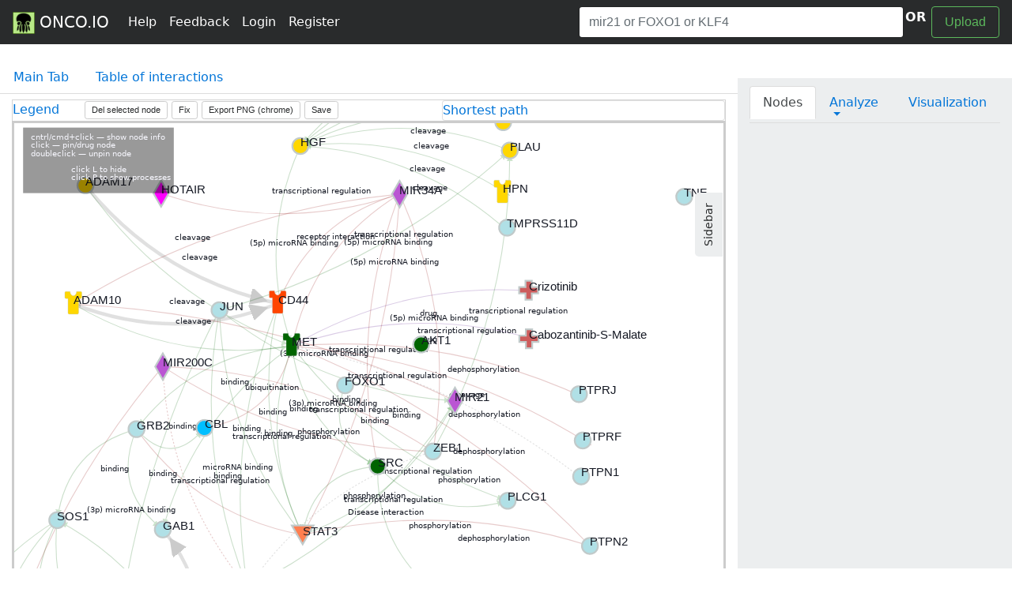

--- FILE ---
content_type: text/html; charset=UTF-8
request_url: https://onco.io/index.php?map=54319980-96f7-4757-b950-3e977e63e2f2&name=network_1646811615
body_size: 45864
content:

<script type="text/javascript">

  //service functions
    var getRandomInt = function (min, max) {
      return Math.floor(Math.random() * (max - min + 1) + min);
    }

    function arrayObjectIndexOf(myArray, searchTerm, property) {
        for(var i = 0, len = myArray.length; i < len; i++) {
            if (myArray[i][property] === searchTerm) return i;
        }
        return -1;
    }

    var generateRandomID = function () {
      return 'xxxxxxxx-xxxx-4xxx-yxxx-xxxxxxxxxxxx'.replace(/[xy]/g, function(c) {
        var r = Math.random()*16|0, v = c == 'x' ? r : (r&0x3|0x8);
        return v.toString(16);
      });
    }

    //rating
    /*$(function () {
      $("#rateYo1").rateYo({
        rating: 3.6
      });
    });*/

    // sleep time expects milliseconds
    function sleep (time) {
      return new Promise((resolve) => setTimeout(resolve, time));
    }

    function sleepFor( sleepDuration ){
        var now = new Date().getTime();
        while(new Date().getTime() < now + sleepDuration){ /* do nothing */ } 
    }

    function compareNumeric(a, b) {
        if (a > b) return 1;
        if (a < b) return -1;
    }

    function sortNumber(a,b) {
      return a - b;
    }
  //\\

</script>
<!DOCTYPE HTML>
<html lang="en">
  <head>
    <meta charset="utf-8">
    <meta http-equiv="Content-Type" content="text/html; charset=utf-8" />
    <meta name="viewport" content="width=device-width, initial-scale=1, shrink-to-fit=no">
    <meta name="description" content="">
    <meta name="author" content="">
    <link rel="icon" type="image/png" href="favicon.png" />
    <meta name="google-site-verification" content="H7sU57XhwZyUeXEZE3AoJfU8sZgayJkvBuYhh9F51f4" />

    <link href="https://maxcdn.bootstrapcdn.com/font-awesome/4.7.0/css/font-awesome.min.css" rel="stylesheet">

    <script type="text/javascript">
        var map_get = "54319980-96f7-4757-b950-3e977e63e2f2";
        var name_get = "network_1646811615";
        var get_diseases = "";
        var get_mech = "";
        var filters = "";
          console.log("map_get: " + map_get);

        if ( map_get.length > 0 ) {
          map_id = map_get;
          console.log("map_id1: " + map_id);
        } else {
          map_id = 0; //4444 //3737
          console.log("map_id2: " + map_id);
        }

        if ( get_diseases.length > 0 ) {
          console.log("disease: " + get_diseases);
        } else {
          console.log("no disease");
          get_diseases = 0;
        }    

        if ( get_mech.length > 0 ) {
          console.log("get_mech: " + get_mech);
        } else {
          console.log("no get_mech");
          get_mech = 0;
        }    

        if ( filters.length > 0 ) {
          console.log("filters: " + filters);
        } else {
          console.log("no filters");
          filters = 0;
        }    

    </script>

    <title>Oncology pathogenic pathway analysis with microRNA and lncRNA</title>

    <!-- Bootstrap core CSS -->
    <link href="dist/css/bootstrap.min.css" rel="stylesheet">

  <!-- Yandex.Metrika counter -->
  <script type="text/javascript" >
     (function(m,e,t,r,i,k,a){m[i]=m[i]||function(){(m[i].a=m[i].a||[]).push(arguments)};
     m[i].l=1*new Date();k=e.createElement(t),a=e.getElementsByTagName(t)[0],k.async=1,k.src=r,a.parentNode.insertBefore(k,a)})
     (window, document, "script", "https://mc.yandex.ru/metrika/tag.js", "ym");

     ym(64410010, "init", {
          clickmap:true,
          trackLinks:true,
          accurateTrackBounce:true,
          webvisor:true
     });
  </script>
  <noscript><div><img src="https://mc.yandex.ru/watch/64410010" style="position:absolute; left:-9999px;" alt="" /></div></noscript>
  <!-- /Yandex.Metrika counter -->

    <script src="https://code.jquery.com/jquery-1.12.4.js"></script>
    <script src="https://code.jquery.com/ui/1.12.0/jquery-ui.js"></script>

    <!-- Latest compiled and minified CSS -->
    <link rel="stylesheet" href="https://cdnjs.cloudflare.com/ajax/libs/rateYo/2.2.0/jquery.rateyo.min.css">

    <!-- Latest compiled and minified JavaScript -->
    <script src="https://cdnjs.cloudflare.com/ajax/libs/rateYo/2.2.0/jquery.rateyo.min.js"></script>

    <!-- Custom styles for this template -->
<!--     <link href="sticky-footer-navbar.css" rel="stylesheet"> -->
    <link href="jquery_ui.css" rel="stylesheet">
    
    <link href="https://cdnjs.cloudflare.com/ajax/libs/select2/4.0.3/css/select2.min.css" rel="stylesheet" />
    <script src="https://cdnjs.cloudflare.com/ajax/libs/select2/4.0.3/js/select2.full.js"></script>

    <style>

      .vesPtop {
        display: inline;
        font-weight: bold;
      }

      /* disable text selection */
      #chart {
        border: 1px solid #ccc;
      }

      #main_svg {
          border: 2px solid #ccc;
      }
      svg *::selection {
         background : transparent;
      }
     
      svg *::-moz-selection {
         background:transparent;
      } 
     
      svg *::-webkit-selection {
         background:transparent;
      }

      .svg-container {
          display: inline-block;
          position: relative;
          width: 100%;
          padding-bottom: 100%; /* aspect ratio */
          vertical-align: top;
          overflow: hidden;
      }
      .svg-content-responsive {
          display: inline-block;
          position: absolute;
          top: 10px;
          left: 0;
      }

      rect.selection {
        stroke          : #333;
        stroke-dasharray: 4px;
        stroke-opacity  : 0.5;
        fill            : transparent;
      }

      rect.cell-border {
        stroke: #eee;
        stroke-width:0.3px;   
      }

      rect.cell-selected {
        stroke: rgb(51,102,153);
        stroke-width:0.5px;   
      }

      rect.cell-hover {
        stroke: #F00;
        stroke-width:0.3px;   
      }

      text.mono {
        font-size: 11pt;
        font-family: Consolas, courier;
        fill: #aaa;
      }

      text.text-selected {
        fill: #000;
      }

      text.text-highlight {
        fill: #c00;
      }
      text.text-hover {
        fill: #00C;
      }
      #tooltip {
        position: absolute;
        width: 200px;
        height: auto;
        padding: 10px;
        background-color: white;
        -webkit-border-radius: 10px;
        -moz-border-radius: 10px;
        border-radius: 10px;
        -webkit-box-shadow: 4px 4px 10px rgba(0, 0, 0, 0.4);
        -moz-box-shadow: 4px 4px 10px rgba(0, 0, 0, 0.4);
        box-shadow: 4px 4px 10px rgba(0, 0, 0, 0.4);
        pointer-events: none;
        z-index: 1000;
      }

      #tooltip.hidden {
        display: none;
      }

      #tooltip p {
        margin: 0;
        font-family: sans-serif;
        font-size: 12px;
        line-height: 20px;
      }

      div.tooltip { 
        position: absolute; 
        text-align: left; 
        width: 170px;  
        height: 170px;   
        padding: 8px; 
        font: 12px sans-serif;  
        background: lightsteelblue; 
        border: 0px;          
        border-radius: 8px;   
      }


      .link {
        /*stroke: #C0C0C0;*/
        stroke-width: 2px;
        stroke-dasharray: 0, 2, 0;
        fill: none
      }

      .node {
        cursor: move;
        fill: #ccc;
        /*stroke: #696969;*/
        stroke-width: 1.5px;
        line-height: 17.15px
        font-size: 12px;
        font-weight: 200;
      }

      .node.fixed {
        fill: #f00;
      }

      .node text {
        fill: #141823; /* #A0522D */
      }

      #generic_lipid {
        display: inline; 
        font-weight: bold;
        background: #FFE4C4;
      }

      #current_lipid {
        display: inline; 
        font-weight: bold;
      }

      #current_lipid a, #generic_lipid a {
        color: #2F4F4F;
      }

      #activation, #unspecified, #inhibition{
        padding-left: 6px;
      }

      #activation {
        color: #006400;
      }

      #inhibition{
        color: #8B0000;
      }

      /* VIZ */
      .node_text {
        color: #A9A9A9;
        font-family: "Helvetica Neue",Helvetica,Arial,sans-serif;
        font-size: 13px;
        line-height: 1.3;
      }

      .circle {
        color: #C0C0C0;

      }

      .circle_protein {
        background-image: url("http://oncobase.ru/lpd/imgs/enzyme.png");
        color: #C0C0C0;
      }

      .link_l {
        color: #C0C0C0;
        stroke: #696969;
        fill: none;
        stroke-width: 4;
      }

      .link_l_bleeding {
        color: #f5f5f5; /*fffafa*/
        stroke: #b5b5b5;
        stroke-dasharray: 2, 3;
        fill: none
      }

      .link_act {
        color: #006400;
        stroke: #006400;
        fill: none
      }
   
      .link_ing {
        color: #8B0000;
        stroke: #8B0000;
        fill: none
      }   

      .link_drug {
        color: #4B0082;
        stroke: #4B0082;
        fill: none
      }

      .link_chem {
        color: #D2691E;
        stroke: #D2691E;
        fill: none
      }

      .link_disease {
        color: #BDB76B;
        stroke: #BDB76B;
        fill: none
      }


      .hidden {
        display: none;
        visibility: hidden;
      }

      /* BUTTON groups vertical and center */
      .center_text{
        width:92%
      }
      /*.toggle_width{
        width:5%;
      }*/
      /*.btn {
        -moz-user-select: none;
        border-radius: 0.25rem;
        display: inline-block;
        width:100%;
        background-color: #FFF;
        line-height: 1.25;
        padding: 0rem; 
        font-size: 1rem;
        border: 1px solid #FFFAFA;
        text-align: center;
        transition: all 0.2s ease-in-out 0s;
        vertical-align: middle;
        white-space: nowrap;
      }*/
      .btn_grp{
        width:100% !important;
        font-size: 14px !important;
        background-color: #fff;
        padding: 0rem; 
      }

      .btn_grp2{
        padding-left: -50px;
        margin-left: -112px;
      }

      .btn_regulation{
        border-color: 1px solid #ccc;
        background-color: #fff;
        /*-moz-user-select: none;*/
        border-radius: 0.25rem;
        /*display: inline-block;*/
        width:100% !important;
        height: 22px !important;
        line-height: 1.25 !important;
        padding: 0rem !important; 
        font-size: 1rem !important;
        text-align: center !important;
        /*transition: all 0.2s ease-in-out 0s;*/
        vertical-align: middle !important;
        white-space: nowrap !important;
      }

      .btn_regulation:hover, .btn_regulation:focus, .btn_regulation:active, .btn_regulation.active {
          background-color: #98FB98;
          border-color: #90EE90; /*set the color you want here*/
      }

      .btn_grp:hover, .btn_grp:focus, .btn_grp:active, .btn_grp.active {
          background-color: #98FB98;
          border-color: #90EE90; /*set the color you want here*/
      }

      button.btn.dropdown-toggle {
        background-color: #fff;
        height: 22px !important;
      }



      /*jQuery autocomplete */
      .ui-helper-hidden-accessible{
        padding-top: 108px;
        margin-top: 108px;
      }

      .ui-menu-item-wrapper{
        border: 1px solid #333;
      }

      .ui-menu-item-wrapper:hover {
          background-color: #98FB98;
          border-color: #90EE90; /*set the color you want here*/
      }

      .ui-autocomplete {
        position: absolute;
        top: 100%;
        left: 0;
        z-index: 1000;
        float: left;
        display: none;
        min-width: 160px;
        _width: 160px;
        padding: 4px 0;
        margin: 2px 0 0 0;
        list-style: none;
        background-color: #ffffff;
        border-color: #ccc;
        border-color: rgba(0, 0, 0, 0.2);
        border-style: solid;
        border-width: 1px;
        -webkit-border-radius: 5px;
        -moz-border-radius: 5px;
        border-radius: 5px;
        -webkit-box-shadow: 0 5px 10px rgba(0, 0, 0, 0.2);
        -moz-box-shadow: 0 5px 10px rgba(0, 0, 0, 0.2);
        box-shadow: 0 5px 10px rgba(0, 0, 0, 0.2);
        -webkit-background-clip: padding-box;
        -moz-background-clip: padding;
        background-clip: padding-box;
        *border-right-width: 2px;
        *border-bottom-width: 2px;

        .ui-menu-item > a.ui-corner-all {
          display: block;
          padding: 3px 15px;
          clear: both;
          font-weight: normal;
          line-height: 18px;
          color: #555555;
          white-space: nowrap;

          &.ui-state-hover, &.ui-state-active {
            color: #ffffff;
            text-decoration: none;
            background-color: #0088cc;
            border-radius: 0px;
            -webkit-border-radius: 0px;
            -moz-border-radius: 0px;
            background-image: none;
          }
        }
      }

      /* PROFILE */
      .lvl_1 {
        background-color: #DEB887;
      }

      .lvl_2 {
        background-color: #C0C0C0;
      }

      .lvl_3 {
        background-color: #B8860B;
      }

      a, a:active, a:hover, a:hover .span_link {
        text-decoration: none;
      }


      /* main */
      .green_numbers {
        color: #008000;
        font-weight: bold;
        display: inline;
      }

      .red_numbers {
        color: #8B0000;
        font-weight: bold;
        display: inline;
      }


      .red{
          color:red;
          }
      .form-area
      {
          background-color: #FAFAFA;
        padding: 10px 40px 60px;
        margin: 10px 0px 60px;
        border: 1px solid GREY;
        }


      .puncture {
        /*stroke: #333;*/
        stroke-width: 1px;
        stroke-dasharray: 0, 2, 0;
      }

      .carousel .img-fluid{
        display: block;
        width: auto;
        /*height: 100%;*/
             /*        width:100%;
        height:100%;*/
      }


    .carousel-control .icon-prev, .carousel-control .icon-next {
        font-size: 100px; 
        margin-top: -50px;
        color: #2F4F4F;
    }

    .carousel-control-prev-icona {
      background-image: url("imgs/previous-24.png")
    }

    .carousel-control-next-icona {
      background-image: url("imgs/next-24.png")
    }

    /*highlight input field*/
    .highlight_input { 
      outline: none;
      border-width: 2px;
      border-color: #9ecaed;
      box-shadow: 0 0 20px #9ecaed;
    }

    .processes_tablo {
      display: none;
    }

    .scope_table_link {
        border-bottom: 1px #333 dotted;
        display: inline;
    }

    .scope_table_link hover {
      text-decoration: underline;
      border-bottom: 1px #333;
      display: inline;
    }



	/*  offcanvas */

	/* Variables */

	/* Mixins*/
	@mixin transition($transition-property, $transition-time, $method) {
	    -webkit-transition: $transition-property $transition-time $method;
	    -moz-transition: $transition-property $transition-time $method;
	    -ms-transition: $transition-property $transition-time $method;
	    -o-transition: $transition-property $transition-time $method;
	    transition: $transition-property $transition-time $method;
	}

	/* Style tweaks */
	/*html, 
	body {
	  overflow-x: hidden; 
	  height: 100%;
	}
	body {
	  padding-top: 70px;
	}*/


	/* Off Canvas */

	@media screen {
	  .row-offcanvas {
	    right: 0;
	    position: relative;
	    @include transition(all, .3s, ease-out);
	    &.active {
	      right: 347px; 
	    }
	  }
	  .sidebar-offcanvas {
	    position: absolute;
      &.active {
        position: none; 
      }
	    top: 0;
	    width: 347px; 
	    right: -347px; 
	  }
	}
	/* styling the sidebar and the toggle button */

	.content {
	  position: relative;
	}

	.sidebar {
	  background: #eceeef; /*rgba(51, 122, 183, 0.09)*/
	  padding: 10px 15px;
	  margin-top:-20px;
	  border-radius: 0 0 0 5px;
	}
	.btn-collapse {
	  position: absolute;
	  padding: 8px 12px;
	  border-radius: 5px 5px 0 0;
	  top: 148px;
	  right: 20;
	  margin-right: -24px;
	  background: #eceeef; /*rgba(51, 122, 183, 0.09);*/
	  transform: rotate(-90deg);
	  @include transition(all, .3s, ease-out);
	}
	.row-offcanvas.active .btn-collapse {
	  right: 0;
	  margin-right: -8px;
	  @include transition(all, .3s, ease-out);
	  
	  i {
	    transform: rotate(180deg);
	  }
	}


    </style>
  </head>

  <body>

  <div id="fb-root"></div>
  <script>(function(d, s, id) {
    var js, fjs = d.getElementsByTagName(s)[0];
    if (d.getElementById(id)) return;
    js = d.createElement(s); js.id = id;
    js.src = "//connect.facebook.net/en_EN/sdk.js#xfbml=1&version=v2.9&appId=706557356197963";
    fjs.parentNode.insertBefore(js, fjs);
  }(document, 'script', 'facebook-jssdk'));</script>

    <!--   <div id="content"> -->
    <!-- Fixed navbar -->
  <div style = "padding-bottom: 74px;">
    <nav class="navbar navbar-toggleable-md navbar-inverse fixed-top bg-inverse">
    <!--     <div class="navbar navbar-inverse bg-inverse"> -->
    <!--       <div class="container d-flex justify-content-between"> -->
        <nav class="navbar navbar-toggleable-md navbar-inverse fixed-top bg-inverse">
          <button class="navbar-toggler navbar-toggler-right" type="button" data-toggle="collapse" data-target="#navbarCollapse" aria-controls="navbarCollapse" aria-expanded="false" aria-label="Toggle navigation">
            <span class="navbar-toggler-icon"></span>
          </button>
          <a class="navbar-brand" href="main.php"><img src = "imgs/onco.io.png" width="28">&nbsp;ONCO.IO</a>
          <div class="collapse navbar-collapse" id="navbarCollapse">
            <ul class="navbar-nav mr-auto">
                            <li class="nav-item active">
                <a class="nav-link" href="help.php">
                    Help
                </a>
              </li>
              <li class="nav-item active">
                <a class="nav-link" href="#" data-toggle="modal" data-target="#contactsModal">
                    Feedback
                </a>
              </li>
                              <li class="nav-item active">
                  <a class="nav-link" href="#" data-toggle="modal" data-target="#loginModal">
                      Login
                  </a>
                </li>
                <li class="nav-item active">
                  <a class="nav-link" href="#" data-toggle="modal" data-target="#registerModal">
                      Register
                  </a>
                </li>
                            <li class="nav-item">
                <a href = "/profile.php"></a>
              </li>
            </ul>
              <input name="find_node" id="find_node" type="text" style = "width: 37%" class="form-control mr-sm-0 my-0" placeholder="mir21 or FOXO1 or KLF4" title = "Input gene symbol here" data-placement="bottom" aria-describedby="sizing-addon1">
              <button style="display: none;" class="btn btn-outline-success my-0 my-sm-0" onclick="find_node_button()"></button><div style="display: inline; padding: 2px; color: #fff; font-weight: bold;">OR</div>&nbsp;
              <button class="btn btn-outline-success my-2 my-sm-0" data-toggle="modal" data-target="#nodesModal">Upload</button>
              <p id="project-description"></p>

          </div>
        </nav>
  </div>

    </nav>

    <div id = "res"></div>
    
    
<script src="https://cdnjs.cloudflare.com/ajax/libs/d3/3.5.6/d3.min.js" charset="utf-8"></script>
<script src="js/canvas-toBlob.js"></script>
<script src="js/FileSaver.js"></script>
<script src="https://d3js.org/d3-path.v1.min.js"></script>
<script src="https://d3js.org/d3-shape.v1.min.js"></script>
<link rel="stylesheet" type="text/css" href="https://cdn.datatables.net/v/dt/dt-1.10.15/datatables.min.css"/>
<script type="text/javascript" src="https://cdn.datatables.net/v/dt/dt-1.10.15/datatables.min.js"></script>


<script type="text/javascript">
  $(document).ready(function(){

        $('.sidebar-offcanvas').css({position: 'relative'});
        $('.sidebar-offcanvas').css({right: '0px'});

    $('[data-toggle=offcanvas]').click(function () {
      console.log("offcanvas");
      $('.row-offcanvas').toggleClass('active');
      
      if ($('.sidebar-offcanvas').css('position') === 'absolute') {
        console.log("abs pos");
        $('.sidebar-offcanvas').css({position: 'relative'});
        $('.sidebar-offcanvas').css({right: '0px'});
      } else {
        console.log("rel pos");
        $('.sidebar-offcanvas').css({position: 'absolute'});  
        $('.sidebar-offcanvas').css({right: '-347px'});
      }
    });

    $( "#find_node" ).focus(function() {
      //$('#find_node').tooltip('dispose');
    });
    //$('.tooltip').fadeOut(6000);
    //$('#find_node').tooltip('dispose')
  });

    var base_mode = "";

    var node_id = "";
    if ( node_id.length > 0 ) {
      nid = node_id;
      console.log("nid: " + nid);
    } else {
      nid = 0; 
      console.log("nid: " + nid);
    }
</script>

  <div class="container-fluid">
    <div class="row">
      <div class="col-8">
          <div id = ""></div>
          <div id = "symbol" style="display: none;"></div>
          <div id = "name" style="display: none;"></div>
          <div id = "name2" style="display: none;"></div>
          <div id = "gene_id" style="display: none;"></div>
          <div id = "entrez_id" style="display: none;"></div>
          <div id = "type" style="display: none;"></div>
          <div id = "transfac" style="display: none;"></div>
          <div id = "kinase" style="display: none;"></div>
          <div id = "ligase" style="display: none;"></div>
          <div id = "protease" style="display: none;"></div>
          <div id = "receptor" style="display: none;"></div>
      </div>
    </div>
  </div>
  <ul class="nav nav-tabs" style="padding-top: 2px;" role="tablist">
    <li class="nav-item active">
      <a class="nav-link " href="#main_tab" role="tab" data-toggle="tab">Main Tab</a>
    </li>
        <li class="nav-item">
      <a class="nav-link" id = "scope_tab" href="#scope_tbl" role="tab" data-toggle="tab">Table of interactions</a>
    </li>
  </ul>

  <!-- Tab panes -->
  <div class="tab-content">
    <div role="tabpanel" class="tab-pane active" id="main_tab"> <!-- fade in  -->
      <audio id="ustal" src="files/ustal.mp3"></audio>
      <audio id="muhojuk" src="files/muhojuk.mp3"></audio>
      <audio id="dear-rus" src="files/dear-rus.mp3"></audio>
      <div class="container-fluid">
          <div class="row row-offcanvas">
              <div class="col content"> 
                                <p class="pull-right">
                  <a type="button" class="btn btn-collapse btn-sm" data-toggle="offcanvas"><i class="glyphicon glyphicon-chevron-down"></i> Sidebar</a>
                </p>
                                <div id = "filters"></div>
                <div class="row">
                  <div class="col-8">
                      <div id = "result_base"></div>
                  </div>
                </div>
                <div id = "loader"></div>
                <div id = "first_help" style="padding: 22px;">
                  <a href = "index.php?map=08a8c10e-f1f6-4217-b2ce-21ab7f17ae2e&name=Inflammasome%20activation%20and%20regulation">example network (Inflammasome activation and regulation)</a>
                  <br />
                  For start building your network just input gene symbol in the input field on the top right field of this page and press "Find" button:<br /><br />
                  <img src = "imgs/input_gene_field.png"><br /><br /><br />
                  Or, if you want input several genes/ncRNAs, -- just click "Upload" button:<br /><br />
                  <img src = "imgs/upload_genes_button.png"><br />
                  <br />
                   <a href = "index.php?map=e5468259-a501-4464-95be-1f80329f4af7&name=c-Met_signaling">example network 2 (c-Met Signaling pathway)</a>
                </div>
                <div id = "map_name"></div>
                <div id = "map_filters"></div>

                <div style = "margin-top: 6px; border-left: 1px solid #D3D3D3; border-top: 1px solid #D3D3D3; border-right: 1px solid #D3D3D3;" id = "upper_tools">
                  <div class="row">
                    <div class="col-7">
                        <div class="row">
                          <div class="col-2">
                            <div id="accordionLegend" role="tablist" aria-multiselectable="true">
                              <a data-toggle="collapse" data-parent="#accordionLegend" href="#collapseOneLegend" aria-expanded="true" aria-controls="collapseOne">
                                Legend
                              </a>

                              <div id="collapseOneLegend" class="collapse" role="tabpanel" aria-labelledby="heading10">
                                  <div class="row">
                                      <div class="col-10">
                                      <!-- <img src = "imgs/onco_io_network_legend.jpeg" width="320"> -->
                                      <img src = "legend.png" width="320">
                                      </div>
                                  </div>
                              </div>
                            </div>
                          </div>
                          <div class="col-10">
                            <button type="button" class="btn btn-secondary btn-sm" id="delete_node"><small>Del selected node</small></button>
                            <button type="button" class="btn btn-secondary btn-sm" id = "fix"><small>Fix</small></button>
                            <button type="button" class="btn btn-secondary btn-sm" id="saveButton"><small>Export PNG (chrome)</small></button>
                            <button type="button" class="btn btn-secondary btn-sm" data-toggle="modal" data-target="#graph_filenameModal"><small>Save</small></button>
                          </div>
                        </div>

                    </div>
                    <div class="col-5">
                      <div id="accordion10" role="tablist" aria-multiselectable="true">
                        <div class="card">
                          <div class="" role="tab" id="heading10">
                              <a data-toggle="collapse" data-parent="#accordion10" href="#collapseOne10" aria-expanded="true" aria-controls="collapseOne">
                                Shortest path
                              </a>
                          </div>

                          <div id="collapseOne10" class="collapse" role="tabpanel" aria-labelledby="heading10">
                              <div class="row">
                                  <div class="col-5">
                                    <div class="input-group input-group-sm">
                                    <span class="input-group-addon" id="sizing-addon1"><small>Start</small></span>
                                      <input name="start_gene" id="start_gene" type="text" class="form-control searched_gene" placeholder="MIR7-1" aria-describedby="sizing-addon1">
                                    </div>
                                  </div>

                                  <div class="col-7">
                                    <div class="input-group input-group-sm">
                                      <span class="input-group-addon" id="sizing-addon2"><small>Finish</small></span>
                                      <input name="finish_gene" id="finish_gene" type="text" class="form-control searched_gene" placeholder="HDAC2" aria-describedby="sizing-addon2">&nbsp;
                                      <button id = "s_p_button" class="btn btn-secondary btn-sm">Find</button>
                                    </div>
                                    
                                  </div>
                              </div>
                          </div>

                        </div>
                      </div>
                    </div>
                  </div>

                </div>

                <div style = "display: none;" id = "chart">

                </div>
                <br />
                <div id="accordionNodes" role="tablist" aria-multiselectable="true">
                  <a data-toggle="collapse" data-parent="#accordionNodes" href="#collapseOneNodes" aria-expanded="true" aria-controls="collapseOne">
                    Pathway genes and microRNAs
                  </a>
                  <div id="collapseOneNodes" class="collapse show" role="tabpanel" aria-expanded="true"  aria-labelledby="heading10">
                      <div class="row">
                        <div class="col">
                          <div style = "padding: 24px;">
                            <div class="panel panel-default">
                              <div class="panel-heading">
                                <h3 id="savedMapName" class="panel-title">Networks nodes:</h3>
                              </div>
                              <div class="panel-body" class="pre-scrollable">
                                <div id = "map_nodes">For saved/loaded map mode only</div>
                               </div>
                            </div>
                          </div>

                        </div>
                      </div>
                  </div>
                </div>
                <br />
                <textarea style = "display:none;" name="network_desc" id="network_desc" class="form-control" id="network_desc" rows="8" aria-describedby="describe your network there.." placeholder="describe your network there.. "></textarea>
                <br />
                <div id="network_link" class="input-group" style = "display:none;">
                  <span class="input-group-addon" id="basic-addon3">link to network: </span>
                  <input id = "network_link_input"  type="text" class="form-control" id="basic-url" aria-describedby="basic-addon3">
                </div>
                <br />
                <div id = "disqus"></div>
                
              </div>

                            <div class="sidebar-offcanvas sidebar"> 
                <div class="row">
                  <div class="col">
                    <ul class="nav nav-tabs" role="tablist" id="sb_attr">
                      <li class="nav-item" id = "sb_first_nav">
                        <a class="nav-link active" href="#sidebar_main_tab" id = "sidebar_main_tab_link" role="tab" data-toggle="tab">Nodes</a>
                      </li>
                      <li class="nav-item dropdown">
                        <a class="nav-link dropdown-toggle" data-toggle="dropdown" href="#" role="button" aria-haspopup="true" aria-expanded="false">Analyze</a>
                        <div class="dropdown-menu">
                          <a class="dropdown-item" id = "po_link" href="#po" role="tab" data-toggle="tab">Pathogenic processes</a>
                          <a class="dropdown-item" href="#bm_loc"  id = "bm_loc_link" role="tab" data-toggle="tab">Biomarkers</a>
                          <a class="dropdown-item" href="#disease"  id = "disease_link" role="tab" data-toggle="tab">Diseases</a>
                          <a class="dropdown-item" href="#expr_levels" id = "expr_levels_link" role="tab" data-toggle="tab">Expr</a>
                          <div class="dropdown-divider"></div>
                        </div>
                      </li>
                      <li class="nav-item">
                        <a class="nav-link" href="#pult"  id = "pult_edit" role="tab" data-toggle="tab">Visualization</a>
                      </li>
                    </ul>

                    <div class="tab-content">
                      <div class="tab-pane active" id="sidebar_main_tab" role="tabpanel">
                        <div class="panel panel-default">
                          <div class="panel-heading">
                            <button style = "display:none;" type="button" class="btn btn-secondary btn-sm" id = "remove_gene"><span class="fa fa-remove" aria-hidden="true"></span></button>
                            <div id = "regulation_of" style="display:inline;"></div>
                          </div>
                          <div class="panel-body">
                            <div id = "gene_regulation" >

                            </div>
                            <div id = "regulation_lpd">

                            </div>
                          </div>
                        </div>                        
                      </div>
                      <div class="tab-pane" id="po" role="tabpanel">
                        

                      </div>
                      <div class="tab-pane" id="expr_levels" role="tabpanel">No expression data</div>
                      <div class="tab-pane" id="bm_loc" role="tabpanel">No BM data</div>
                      <div class="tab-pane" id="disease" role="tabpanel">No disease data</div>
                      <div class="tab-pane" id="pult" role="tabpanel">

                        <div style = \"padding: 3px; border: 1px solid #F5F5DC;\">
                          <!-- <label for="notes">Customize network:</label><br /> -->
                          <div style = "padding-bottom: 6px">
                            <button type="button" class="btn btn-secondary btn-sm" id = "transparent">Transparent</button>&nbsp;&nbsp;<button type="button" class="btn btn-secondary btn-sm" id = "fix">Fix</button>&nbsp;<button type="button" class="btn btn-secondary btn-sm" id = "zoom_center">zoom</button>&nbsp;       
                          </div>
                          <div style = "padding-bottom: 6px">
                            <button type="button" class="btn btn-secondary btn-sm" id = "edge_labels">Hide edge labels</button>&nbsp;
                            <button type="button" class="btn btn-secondary btn-sm" id = "legenda">hide legend</button>&nbsp;
                          </div>
                          <div style = "padding-bottom: 6px">
                            <button type="button" class="btn btn-secondary btn-sm" id="saveButton">export to png (chrome)</button>&nbsp;
                            <button type="button" class="btn btn-secondary btn-sm" data-toggle="modal" data-target="#graph_filenameModal">save network</button>
                          </div>
                          <hr />

                          <button type="button" class="btn btn-secondary btn-sm" id = "signatrans">signatrans</button>&nbsp;
                          <button type="button" class="btn btn-secondary btn-sm" id="delete_node">del selected node</button>
                          <br /><hr />

                          <label for="notes">Background colors:</label><br />
                          <button type="button" class="btn btn-secondary btn-sm" id="white_background">white</button>
                          <button type="button" class="btn btn-secondary btn-sm" id="ivory_background">ivory</button>
                          <button type="button" class="btn btn-secondary btn-sm" id="lightgrey_background">lightgrey</button>
                          <button type="button" class="btn btn-secondary btn-sm" id="grey_background">grey</button>
                          <br /><hr />


                          <!-- sliders -->
                          <div id="accordion1" role="tablist" aria-multiselectable="true">
                            <div class="card">
                              <div class="card-header" role="tab" id="headingTwo">
                                <h5 class="mb-0">
                                  <a data-toggle="collapse" data-parent="#accordion1" href="#collapseOne1" aria-expanded="true" aria-controls="collapseOne">
                                    Sliders
                                  </a>
                                </h5>
                              </div>

                              <div id="collapseOne1" class="collapse" role="tabpanel" aria-labelledby="headingTwo">
                                <div class="card-block">

                                    <div class="col-2" style="display: inline; width: 50px;">
                                      <label for="amount">Gravity:</label><input value = "0.1" type="text" id="amount" readonly style="border:0; color:#f6931f; font-weight:bold;"><br />
                                      <div id="slider-vertical" style="height:10px;"></div>
                                    </div>

                                    
                                    <div class="col-2" style="display: inline; width: 50px;">
                                      <label for="linkDistance-amount">Link distance:</label><input value = "300" type="text" id="linkDistance-amount" readonly style="border:0; color:#f6931f; font-weight:bold;"><br />
                                      <div id="linkDistance-slider-vertical" style="height:10px;"></div>
                                    </div>

                                    
                                    <div class="col-2" style="display: inline; width: 50px;">
                                      <label for="charge-amount">Charge:</label><input type="text" value = "-300" id="charge-amount" readonly style="border:0; color:#f6931f; font-weight:bold;"><br />
                                      <div id="charge-slider-vertical" style="height:10px;"></div>
                                    </div>
                                </div>
                              </div>

                            </div>
                          </div>
                        </div>
                      </div>
                    </div>

                  </div>
                </div>

                <div class="row">
                  <div class="col">
                  </div>
                </div>
              </div>
              
          </div>
      </div>

    </div>
    <div role="tabpanel" class="tab-pane" id="lipid_receptor">
      <div class="container-fluid">
        <div class="row">
          <div class="col-8">
              <div id = "result"></div>
          </div>
        </div>
        <div class="row">
          <div class="col">
            <div class="panel panel-default">
              <div class="panel-heading">
                <h5 class="panel-title">Add lipid -> receptor interacftion</h5>
              </div>

              <div class="panel-body" class="pre-scrollable">
                <div id = "rating"> <!-- width: 280px; height: 180px;  style="overflow: scroll;"--> 
                    <form name = "lipid_receptor_form" id = "lipid_receptor_form" method="post"  class="form-horizontal">
                      <div class="row">
                        <div class="col-lg-3">
                            <b>Lipid</b><br />
                            <div class="input-group input-group-sm">
                              <span class="input-group-addon" id="sizing-addon1">lipid (ligand)</span>
                              <input name="left_lipid" id="left_lipid" type="text" class="form-control" placeholder="..." aria-describedby="sizing-addon1">
                            </div>
                            <br />
                            <a href = "metabolytes_proteins.php">reaction list</a>
                        </div>
                        <div class="col-lg-3">
                            <fieldset class="form-group">
                              <legend>== mechanizm ==></legend>
                              <div class="form-check">
                                <label class="form-check-label">
                                  <input type="radio" class="form-check-input" name="mechanizm" id="receptor_binding" value="1" checked>
                                  Receptor binding
                                </label>
                              </div>
                              <div class="form-check">
                              <label class="form-check-label">
                                  <input type="radio" class="form-check-input" name="mechanizm" id="binding" value="2">
                                  Binding
                                </label>
                              </div>
                              <div class="form-check">
                              <label class="form-check-label">
                                  <input type="radio" class="form-check-input" name="mechanizm" id="unknown" value="3">
                                  Unknown
                                </label>
                              </div>
                            </fieldset>
                            <br />
                            <fieldset class="form-group">
                              <legend>Effect</legend>
                              <div class="form-check">
                                <label class="form-check-label">
                                  <input type="radio" class="form-check-input" name="effect" id="activation" value="1" checked>
                                  Activation
                                </label>
                              </div>
                              <div class="form-check">
                              <label class="form-check-label">
                                  <input type="radio" class="form-check-input" name="effect" id="inhibition" value="2">
                                  Inhibition
                                </label>
                              </div>
                            </fieldset>

                        </div>
                        <div class="col-lg-3"> 
                            <b>Receptor (gene)</b><br />
                            <div class="input-group input-group-sm">
                              <span class="input-group-addon" id="sizing-addon1">Gene</span>
                              <input name="gene" id="gene" type="text" class="form-control searched_gene" placeholder="AURKA" aria-describedby="sizing-addon1">
                            </div>
                            <div class="input-group input-group-sm">
                              <span class="input-group-addon" id="sizing-addon1">Pubmed</span>
                              <input name="pubmed" id="pubmed" type="text" class="form-control" placeholder="28260923" aria-describedby="sizing-addon1">
                            </div>
                            <div class="input-group input-group-sm">
                              <span class="input-group-addon" id="sizing-addon1">Guide To Pharmacology link</span>
                              <input name="guidetopharmacology" id="guidetopharmacology" type="text" class="form-control" placeholder="http://www.guidetopharmacology.org/GRAC/ObjectDisplayForward?objectId=338&familyId=58&familyType=GPCR" aria-describedby="sizing-addon1">
                            </div>
                            
                            <br />
                            <input id = "user_id" name = "user_id" class="btn btn-success" type="hidden" value="0" />
                            <input id = "create_reaction" name = "create_reaction" class="btn btn-success" type="submit" value="add" />
                        </div>
                      </div>

                    </form>
                </div>
              </div>
            </div>
          </div>
        </div>
      </div>
    </div>

    <div role="tabpanel" class="tab-pane fade" id="scope_tbl">
      <div class="row">
        <div class="col">
          <div class="panel panel-default">
            <div class="panel-heading">
              <h3 class="panel-title">Interactions table (by pubmeds)</h3>
            </div>
            <div class="panel-body" class="pre-scrollable">
              <!--               <div id = "tablo" style="overflow: scroll;"> -->
              <div class="row" width = "100%">
                <div class="col" width = "100%">
                    <div id = "scope_table_place" width = "100%"></div>                
                </div>
              </div>
              <!--               </div> -->
            </div>
          </div>
        </div>
      </div>

  </div>


<div class="modal fade" id="graph_filenameModal" tabindex="-1" role="dialog" aria-labelledby="graph_filenameModalLabel" aria-hidden="true">
  <div class="modal-dialog" role="document">
    <div class="modal-content">
      <div class="modal-header">
        <h5 class="modal-title" id="graph_filenameModalLabel">Save file</h5>
        <button type="button" class="close" data-dismiss="modal" aria-label="Close">
          <span aria-hidden="true">&times;</span>
        </button>
      </div>
        <div class="modal-body">
          <div class="row">
            <div class="col-md-12 well">
                  <div class="form-group">
                    <label for="exampleInputEmail1">Name of the network:</label>
                    <input value = "network_1646811615" type="text" name="graph_name" id="graph_name" class="form-control" aria-describedby="graph_name">
                    <input type="hidden" name="graph_name_temp" id="graph_name_temp" class="form-control" aria-describedby="graph_name_temp">
                    <div class="btn-group-save" data-toggle="buttons">
                    </div>                    
                    <input value = "" type="hidden" name="graph_filename" id="graph_filename" class="form-control" aria-describedby="graph_filename"> <!-- placeholder="1769911438" -->
                    <input type="hidden" name="graph_filename_temp" id="graph_filename_temp" class="form-control" aria-describedby="graph_filename_temp">
                    <small id="graph_filenameHelp" class="form-text text-muted">Enter filename (optional).</small>
                  </div>
              </div>
          </div>
        </div>
        <div class="modal-footer">
          <button type="button" class="btn btn-secondary" data-dismiss="modal">Close</button>
          <button id="graph_filenameOk" type="button" class="btn btn-secondary" data-dismiss="modal">Ok</button>
        </div>
    </div>
  </div>
</div>

<script type="text/javascript">
  netwrok_link = " not saved"; //link to the saved network in JSON

//D3 VIZ
  //vars
    enrich_links = 1; // add new links between nodes if interactions is exist (by clicking on the node)
    var vis = {};
    var chart, svg, height, width;
    var defs, style;
    var step, running;
    var i, maxStep, timer;
    var button;
    var button_trigger = 1;
    var circle_rad = 26;
    var text_size = 9;
    var margin = {top: -5, right: -5, bottom: -5, left: -5},
    height =  600;
    width = 800;
    var enzyme_img = "imgs/enzyme.png";
    nodes = [];
    links = [];
    hidden_nodes = [];
    var nodeSelected;
    var ratings = [];
    var default_user_rating = 7;
    var highlight_color = '#B404AE';
    var highlight_fill = '#FF00FF';
    var default_link_color = '#333';
    var us = "0";
    console.log("US: " + us);
    const ligase_color = "#00BFFF";
    const receptor_color = "#FF4500";
    const protease_color = "#FFD700"; //gold 

    //show canvas if map file exist
      if ((map_id != 0) || (get_diseases != 0) || (nid != 0) ) {
        console.log("show network..");
        $("#first_help").hide();
        $("#chart").show();
        $('#network_desc').show();
      } else {
        console.log("BASE NETWORK MODE..");
        var interval = setInterval(function() {
          if ($('#find_node').hasClass('highlight_input')) {
            $('#find_node').removeClass('highlight_input');
          } else {
            $('#find_node').addClass('highlight_input');            
          }
        }, 800);
      }

    d3.select("#delete_node").on("click", function() {
      var node = getNodeData(nodeSelected);
      deleteNode(node);
    });

    //buttons
      $(function() {
       $("#remove_gene").click(function () {
        console.log("remove gene");
        var node = getNodeData(nodeSelected);
        //console.dir(node);
        deleteNode(node);
       });
      });

      $(function() {
       $("#expr_levels_link").click(function () {
          console.log("expr_levels");
          expr_levels();
       });
      });

      $(function() {
       $("#po_link").click(function () {
          console.log("po link");
          network_stats();
       });
      });

      $(function() {
       $("#bm_loc_link").click(function () {
          console.log("bm loc link");
          bm_loc();
       });
      });

      $(function() {
       $("#disease_link").click(function () {
          console.log("disease link");
          diseases ();
       });
      });

      $(function() {
       $("#edge_labels").click(function () {
          console.log("edge labels");
          $(this).text(function(i, text){
              if (text === "Hide edge labels") {
                $(".link_label").hide();
                return "Show edge labels";
              } else {
                $(".link_label").show();
                return "Hide edge labels";
              }
          })
       });
      });

      $(function() {
       $("#legenda").click(function () {
          $(this).text(function(i, text){
              if (text === "hide legend") {
                $(".legend").hide();
                return "show legend";
              } else {
                $(".legend").show();
                return "hide legend";
              }
          })
       });
      });


    // key codes: http://jsfiddle.net/qAHC2/292/
    // any keys combinations http://bl.ocks.org/jo/4068610
    d3.select("body")
        .on("keydown", function() {
            if (d3.event.keyCode === 76) {
              var legenda_var = $("#legenda").text();
              if (legenda_var === 'hide legend') {
                $(".legend").hide();
                $("#legenda").text('show legend');
              } else {
                $(".legend").show();
                $("#legenda").text('hide legend');
              }

              svg.append("text")
                  .attr("x", width - 20)
                  .attr("y","5")
                  .style("font-size","30px")
                  .text("*")  
                .transition().duration(2000)
                  .style("font-size","5px")
                  .style("fill-opacity",".1")
                .remove();
            }

            if (d3.event.keyCode === 73) {
              console.log("i button keypressed");
            }

            //p
            if (d3.event.keyCode === 80) {
              console.log("processes legend");
              //$('.processes_tablo').show();

              //processes_tablo
              console.log("display is: " + $('.processes_tablo').css('display'));
              if ($('.processes_tablo').css('display') === 'inline'  ) {
                console.log("none")
                 $('.processes_tablo').css( "display", "none");
               } else {
                 $('.processes_tablo').css( "display", "inline");
                 console.log("inline")
              }
              

            }
        });

      $(function() {
        $( "#s_p_button" ).click(function() {
          console.log("shortest path..");
          var start_gene = $( "#start_gene" ).val();
          var finish_gene = $( "#finish_gene" ).val();
          var sg = start_gene.split("---");
          var fg = finish_gene.split("---");
          sg.slice(0, -1);
          fg.slice(0, -1);
          s_p( parseInt(sg[2]), parseInt(fg[2]) );
        });
        //$(':input#start_gene').
      });

      $(function() {
        $(".po_name").click(function () {
          po_click($(this));
        });
      });

      $(function() {
        $(".disease_name").click(function () {
          po_click($(this));
        });
      });

      $(function() {
        $("#signatrans").click(function () {
          console.log("signatrans");
          var rem = svg.selectAll(".feed_rect_new");
          rem.remove();
          for (var key in links) {
            var l = links[key];
            signal_transduction_viz(l.source.id, l.source.id, l.source.x, l.source.y, l.target.x, l.target.y, l.effect);
          }

        });
      });

      $(function() {
        $("#BuildFromList").click(function () {
          var list = $('#nodes_list').val();
          console.log("nodes list: " + list);

          $("#first_help").hide();
          $("#chart").show();
          $('#network_desc').show(); 
          clearInterval(interval); 

          if (list.length > 0){
            $('#nodesModal').modal('hide'); 
            //list = list.split(/[ ,\t]+/).filter(Boolean);
            list = list.split(/[\s,;\t\n]+/).filter(Boolean);
            
            for (var i = list.length - 1; i >= 0; i--) {
              let s = list[i];
              //del 'hsa-', '-3p', '-5p' preffix/suffix
              list[i] = s.replace(/hsa-|HSA-/i, '');
              list[i] = list[i].replace(/-3p|-5p|-3P|-5P/i, '');
              //let list[i] = list[i].replace(//i, '');

              //console.log("list term: " + list[i]);
              get_symbol_info(list[i]);
            };
          }
        });
      });

      // fix/unfix all nodes
      $(function() {
       $("#fix").click(function () {
          console.log("fix network");
          $(this).text(function(i, text){
              if (text === "Fix") {
                for(var k=0; k<nodes.length; k++) { //TODO refactor
                    nodes[k].fixed = true;
                }
                return "Unfix";
              } else {
                for(var k=0; k<nodes.length; k++) { //TODO refactor
                    nodes[k].fixed = false;
                }
                return "Fix";
              }
              //return text === "Hide labels" ? "Show labels" : "Hide labels";
          })
       });
      });

      $(function() {
       $("#transparent").click(function () {
          console.log("transparent edges");
          $(this).text(function(i, text){
              if (text === "Transparent") {
                $(".link_link").css('opacity', '0.2');
                return "No transparent";
              } else {
                $(".link_link").css('opacity', '1.0');
                return "Transparent";
              }
              //return text === "Hide labels" ? "Show labels" : "Hide labels";
          })
       });
      });

      $(function() {
        $("#zoom_center").click(function () {
          console.log("zoom centered");
          zoom.scale(1);
          zoom.translate([0, 0]);
          svg.transition().duration(500).attr('transform', 'translate(' + zoom.translate() + ') scale(' + zoom.scale() + ')')
        });
      });

    //delete dubles in array of objects
    function dedupe(originalArray, objKey) {
      var trimmedArray = [];
      var values = [];
      var value;

      for(var i = 0; i < originalArray.length; i++) {
        value = originalArray[i][objKey];

        if(values.indexOf(value) === -1) {
          trimmedArray.push(originalArray[i]);
          values.push(value);
        }
      }
      return trimmedArray;
    }

    function get_symbol_info(sym) {
      $.ajax({
        url: "get_symbol_info.php",
        type: "post",
        data: { 
          'symbol': sym
        },
        success: function(data) {
          console.dir(data);
          var input_data = JSON.parse(data);
          console.dir(input_data);
          var getInfo = input_data.split("#"); 
          var ele = getInfo[0].split("|"); 
 
          //zeb1 nanog adsf23 jun hras fwfasd FOXO1

          console.log("getinfo 2: " + getInfo[1]);
          if (getInfo[1].length > 2) {
            console.log("SYMBOL not recognized!");
            document.getElementById("result_base").innerHTML += "<div class=\"alert alert-danger alert-dismissible fade show\" role=\"alert\">\
                  <button type=\"button\" class=\"close\" data-dismiss=\"alert\" aria-label=\"Close\">\
                    <span aria-hidden=\"true\">&times;</span>\
                  </button>" + getInfo[1] + "</div>";
          } else {
            console.log("ele: " + ele[0] + " " + ele[1]);
            console.log("LIGASE: " + ele[6])
            console.warn("type: " + ele[4])
                jQuery("#symbol").html(ele[0]);
                jQuery("#name").html(ele[1]);
                jQuery("#name2").html(ele[1]);
                jQuery("#gene_id").html(ele[2]);
                jQuery("#entrez_id").html(ele[3]);
                jQuery("#type").html(ele[4]);
                jQuery("#kinase").html(ele[5]);
                jQuery("#ligase").html(ele[6]);
                jQuery("#receptor").html(ele[7]);
                jQuery("#protease").html(ele[8]);
            if (ele[1].length > 0) {
              find_node_button();            
            }
          }
        },
        error:function(){
          console.log("ajax error get symbol info");
          document.getElementById("result_base").innerHTML = "Error get symbol info!";
        }
      });
    }
 
    //REFACTOR  click functions
    function po_click(this1) {
      console.log("po_name");

      var id = this1.attr("id");
      var text = this1.text();
         
        link.style("stroke-width", function(o) {
          for (var k in links) {
            var l = links[k];
            var l_po = l.po;
            var l_name = l.name;
            l_name1 = l_name.replace("->", "__");

            if (l_po.indexOf(text) !== -1){
              if (o.name === l_name) {
                return 8;
              }
            }
          }
        });

          link.style("opacity", function(o) {
            for (var k in links) {
              var l = links[k];
              var l_po = l.po;
              var l_name = l.name;
              l_name1 = l_name.replace("->", "__");

              if (l_po.indexOf(text) !== -1){
                  if (o.name === l_name) {
                    return 0.5;
                  }
              }
            }
          });
    }

    function diseases_click(this1) {
      console.log("disease_name");

      var id = this1.attr("id");
      var text = this1.text();
         
        link.style("stroke-width", function(o) {
          for (var k in links) {
            var l = links[k];
            var l_po = l.diseases;
            var l_name = l.name;
            l_name1 = l_name.replace("->", "__");

            if (l_po !== null ) {
              if (l_po.indexOf(text) !== -1){
                if (o.name === l_name) {
                  console.log(l_po + " DIS: " + l_name);
                  return 8;
                }
              }
            }
          }
        });

          link.style("opacity", function(o) {
            for (var k in links) {
              var l = links[k];
              var l_po = l.diseases;
              var l_name = l.name;
              l_name1 = l_name.replace("->", "__");

              if (l_po !== null ) {
                if (l_po.indexOf(text) !== -1){
                    if (o.name === l_name) {
                      return 0.5;
                    }
                }
              }
            }
          });
    } 

    function expr_levels () {
      console.log("expr_levels");
      var expr = [];

      for (var key in links) {
        var l = links[key];
        var src = l.source;
        var symbol = src.symbol;

        if ((l.expr_lvl !== null) && (l.expr_lvl !== undefined) && (l.expr_lvl.length > 1 )) {
          var expr_lvl = l.expr_lvl.split(",");
          expr_lvl.splice(-1,1);
          expr_lvl.map( function (x) {
            if (expr.hasOwnProperty(symbol) ){
              if (x === "up") {
                if (expr[symbol][0] !== undefined) {
                  expr[symbol][0]++;
                } else {
                  expr[symbol][0] = 1;
                }
              }
              if (x === "down") {
                if (expr[symbol][1] !== undefined) {
                  expr[symbol][1]++;
                } else {
                  expr[symbol][1] = 1;
                }
              }
            } else {
              expr[symbol] = [];
              if (x === "up") {
                expr[symbol][0] = 1;
              }
              if (x === "down") {
                expr[symbol][1] = 1;
              }
            }
          });          
        }
      }


      var expr_inner = "";

      for (var key in expr) {
          var up = expr[key][0];
          var down = expr[key][1];
          if (up === undefined) {
            up = 0;
          }

          if (down === undefined) {
            down = 0;
          }

          //key up down
          expr_inner += "<tr><td class = \"expr_lvl_gene\">" + key + "</td><td><div style = \"display: inline; color: #008000\">" + up + "</div></td><td><div style = \"display: inline; color: #0000FF\">" + down + "</div></td></tr>";
      }


      expr_inner = "<h5>Expression levels</h5><table id=\"expr_lvl_table\" class=\"table table-striped table-bordered\" width=\"100%\" cellspacing=\"0\">\
        <thead>\
            <tr>\
                <th>Gene</th>\
                <th>Up</th>\
                <th>Down</th>\
            </tr>\
        </thead>\
        <tfoot>\
            <tr>\
                <th>Gene</th>\
                <th>Up</th>\
                <th>Down</th>\
            </tr>\
          </tfoot><tbody>" + expr_inner + "</tbody></table>";
      jQuery("#expr_levels").html(expr_inner);
      $(document).ready(function() {
        $('#find_node').fadeTo(100, 0.3, function() { $(this).fadeTo(500, 1.0); });
        $('#expr_lvl_table').DataTable({
          //"lengthMenu": [[10, 25, 50, -1], [10, 25, 50, "All"]]
          "lengthMenu": [[-1], ["All"]]
        });
        $(".expr_lvl_gene").click(function () {
            console.log("data table gene");
            //TODO
            // po_click($(this));
        });
      } );  
    }

    function bm_loc() {
      console.log("bm_loc");
      var biomarkers = [];
      var prognosis = [];
      jQuery("#bm_loc").html("loading..");

      for (var key in links) {
        var l = links[key];
        var src = l.source;
        var symbol = src.symbol;

        if ((l.bm_loc !== null) && (l.bm_loc !== undefined) && (l.bm_loc.length > 1 )) {
          var bm = l.bm_loc.split(",");
          bm.splice(-1,1);

          //console.log(bm);
            bm.map( function (x) {
                var xx = x.split("_");
                xx[0] = symbol + "_" + xx[0] + "##diag";
                if (biomarkers.hasOwnProperty(xx[0])){
                  biomarkers[xx[0]][0]++;
                  if (xx[1] === "up") { biomarkers[xx[0]][1]++; }
                  if (xx[1] === "down") { biomarkers[xx[0]][2]++; }
                } else {
                  biomarkers[xx[0]] = [];
                  biomarkers[xx[0]][0] = 1;
                  if (x[1] === "up") {
                    biomarkers[xx[0]][1] = 1;
                    biomarkers[xx[0]][2] = 0;
                  } else if (x[1] === "down") {
                    biomarkers[xx[0]][1] = 0;
                    biomarkers[xx[0]][2] = 1;
                  } else {
                    biomarkers[xx[0]][1] = 0;
                    biomarkers[xx[0]][2] = 0;
                  }
                }
            });
        }

        if ((l.bm_prog !== null) && (l.bm_prog !== undefined) && (l.bm_prog.length > 1 )) {
          var prog = l.bm_prog.split(",");
          prog.splice(-1,1);
            prog.map( function (x) {
                var xx = x.split("_");
                xx[0] = symbol + "_" + xx[0] + "##prog";
                if (biomarkers.hasOwnProperty(xx[0])){
                  biomarkers[xx[0]][0]++;
                  if (xx[1] === "+") { biomarkers[xx[0]][1]++; }
                  if (xx[1] === "-") { biomarkers[xx[0]][2]++; }
                } else {
                  biomarkers[xx[0]] = [];
                  biomarkers[xx[0]][0] = 1;
                  if (x[1] === "+") {
                    biomarkers[xx[0]][1] = 1;
                    biomarkers[xx[0]][2] = 0;
                  } else if (x[1] === "-") {
                    biomarkers[xx[0]][1] = 0;
                    biomarkers[xx[0]][2] = 1;
                  } else {
                    biomarkers[xx[0]][1] = 0;
                    biomarkers[xx[0]][2] = 0;
                  }
                }
            });
        }

        if ((l.bm_chem !== null) && (l.bm_chem !== undefined) && (l.bm_chem.length > 1 )) {
          var chemores = l.bm_chem.split(",");
          chemores.splice(-1,1);
            chemores.map( function (x) {
                var xx = x.split("_");
                xx[0] = symbol + "_" + xx[0] + "##drug_resist";
                if (biomarkers.hasOwnProperty(xx[0])){
                  biomarkers[xx[0]][0]++;
                  if (xx[1] === "up") { biomarkers[xx[0]][1]++; }
                  if (xx[1] === "down") { biomarkers[xx[0]][2]++; }
                } else {
                  biomarkers[xx[0]] = [];
                  biomarkers[xx[0]][0] = 1;
                  if (x[1] === "up") {
                    biomarkers[xx[0]][1] = 1;
                    biomarkers[xx[0]][2] = 0;
                  } else if (x[1] === "down") {
                    biomarkers[xx[0]][1] = 0;
                    biomarkers[xx[0]][2] = 1;
                  } else {
                    biomarkers[xx[0]][1] = 0;
                    biomarkers[xx[0]][2] = 0;
                  }
                }
            });
        }

      //console.log("BM");
      //console.dir(biomarkers);


        var biomarkers_inner = "";

        for (var key in biomarkers) {
          if (key !== "") {
            k = key.split("##");
            var pt = biomarkers[key].toString();
            var p = pt.split(",");
            var total =  parseInt(p[0]) - parseInt(p[1]) - parseInt(p[2]);
            var plus = p[1];
            var minus = p[2];
            //var neutral = parseInt(p[0]) - 2*(parseInt(p[1]) + parseInt(p[2]));
            var type = k[1];

            biomarkers_inner += "<tr><td>" + type + "</td><td class = \"bm_name\">" + k[0] + "</td><td>" + total + "</td><td><div style = \"display: inline; color: #008000\">" + plus + "</div></td><td><div style = \"display: inline; color: #0000FF\">" + minus + "</div></td></tr>";
          }
        }

        biomarkers_inner = "<h5>Biomarkers</h5><table id=\"bm_table\" class=\"table table-striped table-bordered\" width=\"100%\" cellspacing=\"0\">\
          <thead>\
              <tr>\
                  <th>Type</th>\
                  <th>BM</th>\
                  <th>Total</th>\
                  <th>Up</th>\
                  <th>Down</th>\
              </tr>\
          </thead>\
          <tfoot>\
              <tr>\
                  <th>Type</th>\
                  <th>BM</th>\
                  <th>Total</th>\
                  <th>Up</th>\
                  <th>Down</th>\
              </tr>\
            </tfoot><tbody>" + biomarkers_inner + "</tbody></table>";

        jQuery("#bm_loc").html(biomarkers_inner);
        $(document).ready(function() {
          $('#bm_table').DataTable({
            //"lengthMenu": [[10, 25, 50, -1], [10, 25, 50, "All"]]
            "lengthMenu": [[-1], ["All"]]
          });
          $('#bm_table_prog').DataTable({
            "lengthMenu": [[-1], ["All"]]
          });
          $(".bm_name").click(function () {
              console.log("data table2");
              //po_click($(this));
          });
          $(".bm_name_prog").click(function () {
              console.log("data BM prognosis table");
              //po_click($(this));
          });
        });  
      }
    }

    function diseases(){
      console.log("diseases");
      var diseases = [];
      $('#disease').text("loading..");

      for (var key in links) {
        var l = links[key];
        if ((l.diseases !== null) && (l.diseases !== undefined) && (l.diseases.length > 1 )) {
          var dis = l.diseases.split(",");
          dis.splice(-1,1);
          dis.map( function (x) {
            if (x !== 'carcinoma') {
              if (diseases.hasOwnProperty(x)){
                diseases[x]++;
              } else {
                diseases[x] = 1;
              }              
            }
          });
        }
      }

      console.log("diseases2");
      console.dir(diseases);
      var diseases_inner = "";

      for (var key in diseases) {
        diseases_inner += "<tr><td class = \"disease_name\"><div class = \"scope_table_link\">" + key + "</div></td><td>" + diseases[key] + "</td></td></tr>";
      }

      diseases_inner = "<h5>Diseases</h5><table id=\"disease_table\" class=\"table table-striped table-bordered\" width=\"100%\" cellspacing=\"0\">\
        <thead>\
            <tr>\
                <th>Disease</th>\
                <th>Links</th>\
            </tr>\
        </thead>\
        <tfoot>\
            <tr>\
                <th>Disease</th>\
                <th>Links</th>\
            </tr>\
          </tfoot><tbody>" + diseases_inner + "</tbody></table>";
      jQuery("#disease").html(diseases_inner);
      $(document).ready(function() {
        $('#disease_table').DataTable({
          //"lengthMenu": [[10, 25, 50, -1], [10, 25, 50, "All"]]
          "lengthMenu": [[-1], ["All"]]
        });
        $(".disease_name").click(function () {
            console.log("disease table");
            diseases_click($(this));
        });
      } );  
    }

    function network_stats(mode) {
      console.log("network_stats");
      var pathogenetic = [];
      var pathogenetic_total = [];
      //$('#po_table').text("loading..");

      for (var key in links) {
        var l = links[key];
        var po = l.po.split(",");
        po.splice(-1,1);
        po.map( function (x) {
            var xx = x.split("_");
            if (pathogenetic.hasOwnProperty(xx[0])){
              pathogenetic[xx[0]][0]++;
              if (xx[1] === "+") { pathogenetic[xx[0]][1]++; }
              if (xx[1] === "-") { pathogenetic[xx[0]][2]++; }
            } else {
              //console.log("not have props");
              pathogenetic[xx[0]] = [];
              pathogenetic[xx[0]][0] = 1;
              if (x[1] === "+") {
                pathogenetic[xx[0]][1] = 1;
                pathogenetic[xx[0]][2] = 0;
              } else if (x[1] === "-") {
                pathogenetic[xx[0]][1] = 0;
                pathogenetic[xx[0]][2] = 1;
              } else {
                pathogenetic[xx[0]][1] = 0;
                pathogenetic[xx[0]][2] = 0;
              }
            }
        });
      }

      var processes_inner = "";

      for (var key in pathogenetic) {
        if (key !== "") {
          var pt = pathogenetic[key].toString();
          var p = pt.split(",");
          var neutral = parseInt(p[0]) - 2*(parseInt(p[1]) + parseInt(p[2]));
          var plus = p[1];
          var minus = p[2];
          var total =  parseInt(p[0]) - parseInt(p[1]) - parseInt(p[2]);
          var hoc = "";

          pathogenetic[key][3] = parseInt(total);
          //TODO
            if (key === "Proliferation") {
              hoc = "<img src = \"imgs/hoc/enabling_replicative_immortality.png\" width = \"24\"> <img src = \"imgs/hoc/evading_growth_suppressors.png\" width = \"24\"> <img src = \"imgs/hoc/sustaining_proliferative_signaling.png\" width = \"24\">";
            }
            
            if (key === "docetaxel resistance") {
              hoc = "<img src = \"imgs/hoc/avoiding_immune_destruction.png\" width = \"24\">";
            }
            
            if (key === "differentiation") {
              hoc = "<img src = \"imgs/hoc/deregulating_cellular_energetics.png\" width = \"24\">";
            }
            
            if (key === "survival") {
              hoc = "<img src = \"imgs/hoc/resisting_cell_death.png\" width = \"24\"> <img src = \"imgs/hoc/avoiding_immune_destruction.png\" width = \"24\">";
            }

            if (key === "Angiogenesis") {
              hoc = "<img src = \"imgs/hoc/inducing_angiogenesis.png\" width = \"24\">";
            }

            if (key === "Invasion") {
              hoc = "<img src = \"imgs/hoc/activating_invasion_and_metastasis.png\" width = \"24\">";
            }

            if (key === "Metastasis") {
              hoc = "<img src = \"imgs/hoc/activating_invasion_and_metastasis.png\" width = \"24\">";
            }

            if (key === "growth") {
              hoc = "<img src = \"imgs/hoc/evading_growth_suppressors.png\" width = \"24\">";
            }

            if (key === "Cell growth") {
              hoc = "<img src = \"imgs/hoc/evading_growth_suppressors.png\" width = \"24\">";
            }

            if (key === "tumor growth") {
              hoc = "<img src = \"imgs/hoc/evading_growth_suppressors.png\" width = \"24\">";
            }
             

            if ( (key === "5fluorouracil resistance") || (key === "Paclitaxel resistance") || (key === "cisplatin resistance") || (key === "Chemoresistance") || (key === "docetaxel resistance") || (key === "gemcitabine resistance") || (key === "Sorafenib resistance") || (key === "Oxaliplatin resistance") ) {
              hoc = "<img src = \"imgs/hoc/pills64.png\" width = \"24\">";
            }


            if ( (key === "EMT") || (key === "TGF-beta signaling") || (key === "JAK/STAT signaling") || (key === "AKT signaling") || (key === "NF-kB signaling") || (key === "beta-catenin signaling") || (key === "MET") || (key === "ERK pathway (MAPK pathway)") || (key === "NOTCH signaling") || (key === "PI3K signaling") || (key === "WNT signaling") ) {
              hoc = "<img src = \"imgs/hoc/network.png\" width = \"24\">";
            }
            

          processes_inner += "<tr><td>" + hoc + "</td><td class = \"po_name\"><div class = \"scope_table_link\">" + key + "</div></td><td>" + total + "</td><td>" + neutral + "</td><td><div style = \"display: inline; color: #008000\">" + plus + "</div></td><td><div style = \"display: inline; color: #0000FF\">" + minus + "</div></td></tr>";
        }
      }

      //sort pathogenic by total

      // usort($pathogenetic, "cmp1");
      var count2 = 0;
      var for_proc_tablo = "";

      var path_simple = [];
      for (var key in pathogenetic) {
        path_simple[key] = pathogenetic[key][3];
      }

      function sortMapByValue(map) {
          var tupleArray = [];
          for (var key in map) tupleArray.push([key, map[key]]);
          tupleArray.sort(function (a, b) { return b[1] - a[1] });
          return tupleArray;
      }

      var path_simple2 = sortMapByValue(path_simple);

      console.dir(path_simple2);

      for (var i = 0; i < path_simple2.length; i++) {
        count2++;
        if (count2 < 11) {
          for_proc_tablo += path_simple2[i][0] + "," + path_simple2[i][1] + "|";
        }
      }
      //sort pathogenetic array by total count (top 5)
      //
      //      ///var t_p = "name,32|name2,26|name3,5";

      console.log("for_proc_tablo: " + for_proc_tablo);

      if (mode === "buildnetwork") {
        top_procs(for_proc_tablo);        
      }


      processes_inner = "<h5>Pathogenic processes</h5><table id=\"po_table\" class=\"table table-striped table-bordered\" width=\"100%\" cellspacing=\"0\">\
        <thead>\
            <tr>\
                <th>*</th>\
                <th>Process</th>\
                <th>Total</th>\
                <th>Neutral</th>\
                <th>Plus</th>\
                <th>Minus</th>\
            </tr>\
        </thead>\
        <tfoot>\
            <tr>\
                <th>*</th>\
                <th>Process</th>\
                <th>Total</th>\
                <th>Neutral</th>\
                <th>Plus</th>\
                <th>Minus</th>\
            </tr>\
          </tfoot><tbody>" + processes_inner + "</tbody></table>";
      jQuery("#po").html(processes_inner);
      $(document).ready(function() {
        if ( $.fn.dataTable.isDataTable( '#po_table' ) ) {
          $('#po_table').DataTable({
            //"lengthMenu": [[10, 25, 50, -1], [10, 25, 50, "All"]]
            "lengthMenu": [[-1], ["All"]]
          });
        }
        else {
          $('#po_table').DataTable({
            paging: false
          });
        }

        // $('#po_table').DataTable({
        //   //"lengthMenu": [[10, 25, 50, -1], [10, 25, 50, "All"]]
        //   "lengthMenu": [[-1], ["All"]]
        // });
        $(".po_name").click(function () {
            console.log("data table");
            po_click($(this));
        });
      } );  
      //jQuery('#po_table').DataTable();
    }

    function signal_transduction_viz (a, b, source_x, source_y, target_x, target_y, effect) {
      console.log("singal from " + a + " to " + b + " s_x: " + source_x  + " s_y: " + source_y  + " t_x: " + target_x  + " t_y: " + target_y );

      console.log(zoom.scale());
      var name = [];
      var step_delay = 100;
      var step_duration = 3200;

      //var scale = d3.event.scale;

      var feed_rect = vs.selectAll(".feed_rect_" + a);
      feed_rect.remove();

      var feed_rect_new = vs.append("rect")
              .attr("class", function(d) { return "feed_rect_new feed_rect_new_" + a; })
              .attr("width", 2)
              .attr("height", 2) 
              .attr("fill", function(d) { 
                if (effect == "Activation") { 
                  return "#0f0";
                } else {
                  return "#f00";
                }
              })
              .attr("stroke", function(d) { 
                if (effect == "Activation") { 
                  return "#0f0";
                } else {
                  return "#f00";
                }
              })
              .attr("stroke-width", "3")
              .attr("transform", "translate("+source_x+","+source_y+") scale(" + zoom.scale() + ")"); 
              //vs.attr("transform", "translate("+ dcx + "," + dcy  + ")scale(" + zoom.scale() + ")");

      feed_rect_new
            .transition()
            .delay(step_delay)
            .duration(step_duration)
            .attr("width", 2)
            .attr("height", 2) 
            .attr("fill", function(d) { 
              if (effect == "Activation") { 
                return "#0f0";
              } else {
                return "#f00";
              }
            })
              .attr("stroke", function(d) { 
                if (effect == "Activation") { 
                  return "#0f0";
                } else {
                  return "#f00";
                }
              })
            .attr("transform", "translate("+target_x+","+target_y+") scale(" + zoom.scale() + ")")
            .delay(500);  
      
        /*svg.selectAll(".node_" + a).append("rect")
          .attr("class", function(d) { return "feed_rect feed_rect_" + a; })
          .attr("dx", 8)
          .attr("dy", 8)  
          .attr("width", 2)
          .attr("height", 2)
          .attr("fill", function(d) { 
            if (effect == "Activation") { 
              return "#0f0";
            } else {
              return "#f00";
            }
          })
          .attr("stroke", function(d) { 
                if (effect == "+") { 
                  return "#0f0";
                } else {
                  return "#f00";
                }
              })
          .attr("stroke-width", "3"); */
      } // signal_trans_viz

    function find_node_button(transit_id, transit_imdb_id, transit_title) {
      console.log("find node.." + map_id + " " + get_diseases);

      //show hidden svg
        $("#first_help").hide();
        $("#chart").show();
        $('#network_desc').show();
        clearInterval(interval); 

      if (transit_id !== undefined) {
        console.log("none undefined..");
      } else {
        console.log("predefined..");
        var type2 = 'gene';
          var symbol = document.getElementById("symbol").innerHTML;
          var name = document.getElementById("name2").innerHTML;
          var gene_id = document.getElementById("gene_id").innerHTML;
          var entrez_id = document.getElementById("entrez_id").innerHTML;
          var type = document.getElementById("type").innerHTML;
          var transfac = document.getElementById("transfac").innerHTML;
          var kinase = document.getElementById("kinase").innerHTML;
          var ligase = document.getElementById("ligase").innerHTML;
          var protease = document.getElementById("protease").innerHTML;
          var receptor = document.getElementById("receptor").innerHTML;
          entrez_id = entrez_id.slice(0,-1);
        console.log("!!! " + transfac + " " + typeof(transfac) + " / " + (transfac === '1'));
        if ( (transfac === 'transfac') || (parseInt(transfac) === 1) ) {
          type = "transfac";
        }

        if ( (kinase === 'kinase') || (parseInt(kinase) === 1) ) {
          type2 = "kinase";
          if ( (receptor === 'receptor') || (parseInt(receptor) === 1) ) {
            type = "receptor";
          }
        } else if ( (ligase === 'ligase') || (parseInt(ligase) === 1) ) {
          type2 = "ligase";
          if ( (receptor === 'receptor') || (parseInt(receptor) === 1) ) {
            type = "receptor";
          }
        } else if ( (protease === 'protease') || (parseInt(protease) === 1) ) {
          type2 = "protease";
          if ( (receptor === 'receptor') || (parseInt(receptor) === 1) ) {
            type = "receptor";
          }
        } else if ( (receptor === 'receptor') || (parseInt(receptor) === 1) ) {
          type2 = "receptor";
          type = "receptor";
        } else {
          type2 = 'gene';
        }
      }

      console.log("symbol: " + symbol);
      console.log("type: " + type);
      console.log("type2: " + type2);
      console.log("name: " + name);
      //добавляем ноду напрямую через поиск на канвас
      var node = { 
        id: gene_id,
        name: name,
        fixed: false,  
        weight: 12, 
        symbol: symbol,
        shape: "circle",
        entrez_id: entrez_id,
        hidden: 0,
        type: type,
        type2: type2
      };

      var t = 1;
      for (var i = 0; i < nodes.length; i++) {
        if (nodes[i].id == gene_id) { 
          t = 0; 
          var nd = nodes[i];
          console.log("Exist node with id: " + gene_id);
        }
      };

      if (t == 1) {
        addNewNode(gene_id, entrez_id, symbol, name, type, undefined, 0, type2);
      } else {
        //find node on a graph
        console.log("x: " + nd.x + " y: " + nd.y);

        var clientHeight = document.getElementById('chart').clientHeight;
        var clientWidth = document.getElementById('chart').clientWidth;
        console.log("clientHeight: " + clientHeight + " clientWidth: " + clientWidth);

        //d3.event.stopPropagation();
        var dcx = (clientWidth/2-nd.x*zoom.scale());
        var dcy = (clientHeight/2-nd.y*zoom.scale());
        console.log("dcx: " + dcx + " dcy: " + dcy);
        zoom.translate([dcx,dcy]);
        vs.attr("transform", "translate("+ dcx + "," + dcy  + ")scale(" + zoom.scale() + ")");
        set_highlight(nd);
      }
    };

  //d3 symbols
  var symbol_width = 1.5*circle_rad;
  var triangle_up = d3.svg.symbol().type('triangle-up')
    .size(function(d){ return symbol_width*symbol_width; });

  var circle = d3.svg.symbol().type('circle')
    .size(function(d){ return symbol_width*symbol_width; });

    var linkedByIndex = {};
    function isConnected(a, b) {
      return linkedByIndex[a.index + "," + b.index] || linkedByIndex[b.index + "," + a.index] || a.index == b.index;
    }

  //neighboard highlight
    function set_highlight(d) {
      console.log("set highlight");
      svg.style("cursor","pointer");
      //var nd = svg.selectAll(".circle")
      var g = svg.selectAll("g");
      var nd = g.selectAll(".circle")
      var tx = svg.selectAll(".node_text")

      link.style("stroke-width", function(o) {
        return o.source.index == d.index || o.target.index == d.index ? 3 : 2; //highlight_color : default_link_color;
      });

      nd.size(function(d) {
        //return isConnected(d, o) ? highlight_fill : "#ccc";
        return 45;
      });

      nd.style("stroke-width", function(o) {
        //return isConnected(d, o) ? highlight_fill : "#ccc";
        if (isConnected(d, o)) return 5;
      });

      tx.style("font-weight", function(o) {
        return isConnected(d, o) ? "bold" : "normal";
      });

      tx.style("font-size", function(o) {
        return isConnected(d, o) ? "x-large" : "medium"; //x-large
      });
    }

  //TEST force mods functions

  //ZOOM
  var zoom = d3.behavior.zoom()
      .translate([0, 0])
      .scale(1)
      .scaleExtent([-0.5, 10]) //пока не получается сделать [0.5, 10], возникают проблемы translate при перемещении холста (драга). транслейт набирает очень большие положительные или отрицательные значения
      .on("zoom", redraw);

  function zoomed() {
    container.attr("transform", "translate(" + d3.event.translate + ")scale(" + d3.event.scale + ")");
  }


    svg = d3.select("div#chart")
      .append("svg")
      .attr("preserveAspectRatio", "xMinYMin meet")
      .attr("viewBox", [0, 0, width, height].join(" "))
      .attr("id", "main_svg")
      container = svg.append("g");
      container.call(zoom);
      vs = container.append('g');

    processes_tablo = svg.append("g")
      .attr("class","processes_tablo")
      //.attr("style", "display:none")
      .attr("id","processes_tablo")
      .attr("transform","translate(10,300)")
      .style("font-size","14px");

    processes_tablo.append("rect")
        .attr("class","overlay")
        .attr("stroke","C0C0C0")
        .attr("width", "190")
        .attr("height", "224")
        .attr("y", "-5")
        .attr("fill", "#DCDCDC; pointer-events: all;")
        .attr("opacity", 0.6);

    processes_tablo2 = processes_tablo.append("g")
      .attr("class","processes_tablo_text_box")
      .attr("id","processes_tablo_text_box")
      .style("font-size","12px");


    function top_procs (data) {
      data.substring(0, data.length - 1);
      var d = data.split("|");

      processes_tablo2
        .append("text")
        .attr("class", "legend_text")
        .attr("y",  "0.5em")
        .attr("x", "0.5em")
        .text("Top processes:")
        .attr("fill", function(d) { 
          return "#228B22"; //old brown C0C0C0 //fb #141823 //twitter #292f33 
      })

      d.forEach(function(link, index, list) {
        indexo = index + 2;
        var l = link.split(",");

        if (l[1] !== undefined) {
          processes_tablo2
            .append("text")
            .attr("class", "legend_text")
            .attr("y",  indexo + "em")
            .attr("x", "1em")
            .text(l[0] + ": " + l[1])
            .attr("fill", function(d) { 
              return "#32CD32"; //old brown C0C0C0 //fb #141823 //twitter #292f33 
          })
        }
      });

      if (indexo !== undefined ) {
        processes_tablo2
          .append("text")
          .attr("class", "legend_text")
          .attr("y",  (indexo+1) + "em")
          .attr("x", "0.5em")
          .text("Press P to hide")
          .attr("fill", function(d) { 
            return "#228B22"; //old brown C0C0C0 //fb #141823 //twitter #292f33 
        })        
      }
    }

  //legends
    legend = svg.append("g")
      .attr("class","legend")
      //.attr("style", "display:none")
      .attr("id","legend")
      .attr("transform","translate(10,10)")
      .style("font-size","9px");

    legend.append("rect")
        .attr("class","overlay")
        .attr("stroke","C0C0C0")
        .attr("width", "170")
        .attr("height", "74")
        .attr("y", "-5")
        .attr("fill", "#DCDCDC; pointer-events: all;")
        .attr("opacity", 0.4);

    leg2 = legend.append("g")
      .attr("class","legend_text_box")
      .attr("id","legend_text_box")
      .style("font-size","9px");

    leg2
      .append("text")
      .attr("class", "legend_text")
      .attr("y", "1em")
      .attr("x", "1em")
      .text("cntrl/cmd+click — show node info")
      .attr("fill", function(d) { 
        return "#F8F8FF"; //old brown C0C0C0 //fb #141823 //twitter #292f33 
      })
    leg2
      .append("text")
      .attr("class", "legend_text")
      .attr("y", "2em")
      .attr("x", "1em")
      .text("click — pin/drug node")
      .attr("fill", function(d) { 
        return "#F8F8FF"; //old brown C0C0C0 //fb #141823 //twitter #292f33 
      })

    leg2
      .append("text")
      .attr("class", "legend_text")
      .attr("y", "3em")
      .attr("x", "1em")
      .text("doubleclick — unpin node")
      .attr("fill", function(d) { 
        return "#F8F8FF"; //old brown C0C0C0 //fb #141823 //twitter #292f33 
      })

    leg2
      .append("text")
      .attr("class", "legend_text")
      .attr("y", "5em")
      .attr("x", "6em")
      .text("click L to hide")
      .attr("fill", function(d) { 
        return "#F8F8FF"; //old brown C0C0C0 //fb #141823 //twitter #292f33 
      })

    leg2
      .append("text")
      .attr("class", "legend_text")
      .attr("y", "6em")
      .attr("x", "6em")
      .text("click P to show processes")
      .attr("fill", function(d) { 
        return "#F8F8FF"; //old brown C0C0C0 //fb #141823 //twitter #292f33 
      })

  //
    vs.append("rect")
      .attr('class', 'overlay')
      .attr('x', -500000)
      .attr('y', -500000)
      .attr('width', 1000000)
      .attr('height', 1000000)
      .style("fill", "transparent") //f5f6f6 //transparent  
      .style("pointer-events", "all");

    //background
      d3.select("#grey_background").on("click", function() {
        console.log('grey backgroynd');
        d3.select('.overlay').style("fill", "#778899");
      });

      d3.select("#lightgrey_background").on("click", function() {
        console.log('lightgrey backgroynd');
        d3.select('.overlay').style("fill", "#D3D3D3");
      });

      d3.select("#ivory_background").on("click", function() {
        console.log('ivory backgroynd');
        d3.select('.overlay').style("fill", "#FFFFF0");
      });

      d3.select("#white_background").on("click", function() {
        console.log('white backgroynd');
        d3.select('.overlay').style("fill", "transparent");
      });

    function redraw() { //onzoom
      var scale = d3.event.scale;
      var translate = d3.event.translate;

      var newViewBox = [
        -translate[0] / scale,
        -translate[1] / scale,
        width / scale,
        height / scale
      ].join(" ");

      vs.attr("transform",
            "translate(" + translate +")"
            + " scale(" + scale + ")");
    }

    vs.style("opacity", 1e-6)
      .transition()
        .duration(1000)
        .style("opacity", 1);

    //arrows
      defs = svg.selectAll("defs").data([{}]).enter()
          .append("defs");

         svg.append("defs").append("marker")
            .attr("id", "arrow")
            .attr("refX", 8)
            .attr("refY", 2.6)
            .attr("markerWidth", 46)
            .attr("markerHeight", 46)
            .attr("orient", "auto")
            .attr("orient", "auto")
            .append("path")
            .attr("d", "M-1,-1 V5 L5,2.6 Z");
            //.attr("d", "M0,0 V4 L8,2.6 Z");

          svg.append("defs").append("marker")
            .attr("id", "t_arrow")
            .attr("refX", 5)
            .attr("refY", 2)
            .attr("markerWidth", 60)
            .attr("markerHeight", 60)
            .attr("orient", "auto")
            .append("path")
            .attr("d", "M0,0 L0,5 L1,5 L1,0 Z");

          svg.append("defs")
            .append("pattern")
            .attr("id", "enzyme")
            .attr('patternUnits', 'userSpaceOnUse')
            .attr("width", 24)
            .attr("height", 24)
            .append("image")
            .attr("xlink:href", enzyme_img)
            .attr("width", 24)
            .attr("height", 24);

          svg.append('defs').append('marker')
              .attr({'id':'arrowhead',
                     'viewBox':'-0 -5 10 10',
                     'refX':15,
                     'refY':0,
                     //'markerUnits':'strokeWidth',
                     'orient':'auto',
                     'markerWidth':8,
                     'markerHeight':8,
                     'xoverflow':'visible'})
              .append('svg:path')
                  .attr('d', 'M 0,-4 L 6 ,0 L 0,4')
                  .attr('fill', '#008000')
                  .attr('stroke','#006400');
    //\\

    //get_diseases

    if ( nid !== 0 )  {
      console.log("NODE mode");
      var NewNodeMode = 1;
      addNewNode(nid, undefined, undefined, undefined, undefined, undefined, NewNodeMode);
      console.log("node end");
    }

    if ( (get_diseases !== 0) || (get_mech !== 0) )  {
      console.log("DISEASE mode! " + get_diseases);
      console.log("DISEASE mode! " + get_mech);
      jQuery("#loader").html("<img src = \"imgs/ajax-loader.gif\"> Build network.. (build of huge networks with one filter (HCC, breast cancer) can take up to two minutes).<br />Or: the cached version will be used (not yet, tba)");
      jQuery.ajax({
        url: "diseases_ajax.php",
        type: "post",
        data: { 
          'dis': get_diseases,
          'mech': get_mech
        },
        success: function(data) {
          links_ = [];
          var input_data = JSON.parse(data);
          nodes = input_data.nodes;
          links_ = input_data.links;
          var not_found = input_data.not_found;
          var info = input_data.info;
          console.dir(info);
          console.dir(nodes);

          if (not_found === 1) {
            jQuery("#loader").html("<div class=\"alert alert-danger alert-dismissible fade show\" role=\"alert\">\
                  <button type=\"button\" class=\"close\" data-dismiss=\"alert\" aria-label=\"Close\">\
                    <span aria-hidden=\"true\">&times;</span>\
                  </button>Not found interactions by this criteria</div>");
          } else {
            for (var i = 0, len = links_.length; i < len; i++) {
              links[i] = {};
              links[i] = JSON.parse(JSON.stringify(links_[i]));
              var src = getNodeNumberInArray(parseInt(links[i].source));
              var trg = getNodeNumberInArray(parseInt(links[i].target));
              links[i].source = getNodeObj(links[i].source);
              links[i].target = getNodeObj(links[i].target);
            }

            console.dir(links);
            //debug links logs
            /*links.forEach(function(link, index, list) {
              if (typeof nodes[link.source] === 'undefined') {
                  console.log('undefined source', link);

                  var l = link.name.split("->");
                  link.source = parseInt(l[0]);
                  //nodes[link.source] = nodes[link.target];
              }
              if (typeof nodes[link.target] === 'undefined') {
                  console.log('undefined target', link);
                  var l = link.name.split("->");
                  link.target = parseInt(l[1]);
              }

              link.id = getRandomInt (1000, 10000000000000);
            });*/
            console.log("success!");
            jQuery("#loader").html("");
            buildNetwork();
          }
        }
      });
    }

    if (map_id !== 0) {
      //data about network
      jQuery.ajax({
        url: "get_map_data.php",
        type: "post",
        data: { 
          'map_id': map_id
        },
        success: function(data) {
          var input_data = JSON.parse(data);
          console.log("info: " + input_data.info);
          //console.log("inner: " + input_data.inner);
          console.log("filters: " + input_data.filters);
          console.log("parent: " + input_data.parent);
          console.log("name: " + input_data.name);
          //
          document.getElementById("map_name").innerHTML = input_data.name;
          document.getElementById("savedMapName").innerHTML = input_data.name;
          document.getElementById("map_nodes").innerHTML = input_data.inner;
          var filters = input_data.filters;
          if (filters.length > 0) {
            document.getElementById("map_filters").innerHTML = "<small>network build by filters: </small>" + input_data.filters;
          }
        },
        error:function(){
          console.log("ajax error");
          document.getElementById("result").innerHTML = "Error get network data";
        }
      });

      jQuery.ajax({
        dataType: "json",
        url: "maps/" + map_id + ".json",
        async: false,
        success: function(data){

          if (data.links !== undefined){
            console.log("links is exist");
            nodes = data.nodes;
            links = data.links;
          } else {
            console.log("standart map loading mode..");
            links = data.links_;
            nodes = data.nodes_;
            hid_nodes = data.nodes;
            hid_links = data.current_links;
          }

          if (data.nodes_ !== undefined){
            console.log("nodes_ is exist");
            nodes_ = data.nodes_;
          }

          console.log("weight recalculate");
          console.dir(nodes);

          //debug links logs
          links.forEach(function(link, index, list) {
            if (typeof nodes[link.source] === 'undefined') {
                console.log('undefined source', link);

                var l = link.name.split("->");
                link.source = parseInt(l[0]);
                //nodes[link.source] = nodes[link.target];
            }
            if (typeof nodes[link.target] === 'undefined') {
                console.log('undefined target', link);
                var l = link.name.split("->");
                link.target = parseInt(l[1]);
            }

            link.id = getRandomInt (1000, 10000000000000);
          });
          console.log("success!");
          //buildNetwork();
        }
      });

    }

      var linkDistanceRange = 50;

    // BASIS
      force = d3.layout.force() //forceInABox() //force()
          .size([width, height])
          .linkStrength(0.1)
          .friction(0.8)
          .charge(-220)
          .gravity(0.05)
          //.distance(35)
          //.theta(0.8)
          //.alpha(0.1)
          //.chargeDistance(-5)
          //.linkStrength(0.7)
          //.charge(-500)
          .nodes(nodes)
          .links(links)
          .linkDistance(300)
          //.on("tick", tick)
      ;

  //drug and drop
    var node_drag = d3.behavior.drag()
        .on("dragstart", dragstart)
        .on("drag", dragmove)
        .on("dragend", dragend)
    ;

    function dragstart(d, i) {
      d3.event.sourceEvent.stopPropagation();
      force.stop() // stops the force auto positioning before you start dragging
      //console.log("d: " + d.name + " i " + i);
      d3.select(this).classed("fixed", d.fixed = true);
    }

    function dragmove(d, i) {
        d.px += d3.event.dx;
        d.py += d3.event.dy;
        d.x += d3.event.dx;
        d.y += d3.event.dy; 
        tick(); // this is the key to make it work together with updating both px,py,x,y on d !
    }

    function dragend(d, i) {
        d.fixed = true; // of course set the node to fixed so the force doesn't include the node in its auto positioning stuff
        tick();
        force.resume();
    }
  //\\ drug and drop

  var link = vs.selectAll('line.link');
  var node = vs.selectAll('g.node');
  var link2 = vs.selectAll('g.link');
  var edgelabels = vs.selectAll(".edgelabels");
  

  //определяем и маркеруем выбранный узел (затем с ним могут быть манипуляции -- например показать его связи)
    // nodeClicked = function () {      
    //   if (nodeSelected)
    //     nodeSelected
    //       .style("fill", "")
    //       .style("stroke", "#dcdcdc")
    //       .style("stroke-width", 2);

    //   nodeSelected = d3.select(this)
    //      .select(".circle")
    //      .style("stroke", "#cc0018")
    //      .style("stroke-width", 4) 
    //      .style("fill", "#fa8f89");

    //   jQuery("#gene_regulation").html('node been clicked');
    //   jQuery("#metabolite_regulation").html('node been clicked');
    //   addNewNode();
    // };

  function nodeFocus(d) {      
      if (nodeSelected)
        nodeSelected
          .style("fill", "")
          .style("stroke", "#dcdcdc")
          .style("stroke-width", 2);

      nodeSelected = d3.select("#g_" + d.id)
                       .select(".circle")
                       .style("stroke", "#cc0018")
                       .style("stroke-width", 4) 
                       .style("fill", "#fa8f89");

      jQuery("#gene_regulation").html('node been clicked');
      jQuery("#metabolite_regulation").html('node been clicked');
      //addNewNode();
  };
  function play(id) {
    var audio = document.getElementById(id);
    audio.play();
  }

  function getRandomInt(max) {
    return Math.floor(Math.random() * Math.floor(max));
  }

  function nodeCntrlClicked(d) {
      console.log("nodeCntrlClicked " + us + " t: " + typeof(us));
      if ((us == "1") || (us == "2") || (us == "234") ) {
        console.log("USTAL");
        let audio_choose = getRandomInt(4);

        if (audio_choose == 0) {
          play("ustal");
        } else if (audio_choose == 1) {
          play("muhojuk");
        } else if (audio_choose == 2) {
          play("dear-rus");
        }
        
        
        
      } else {

      }
      
      if (nodeSelected)
        nodeSelected
          .style("fill", "")
          .style("stroke", "#dcdcdc")
          .style("stroke-width", 2);

      nodeSelected = d3.select("#g_" + d.id)
         .select(".circle")
         .style("stroke", "#cc0018")
         .style("stroke-width", 4) 
         .style("fill", "#fa8f89");

      jQuery("#gene_regulation").html('node been clicked');
      jQuery("#metabolite_regulation").html('node been clicked');
      addNewNode();
  };

  linkClicked = function () {      
    console.log("link clicked!");
    //$('#sidebar_main_tab').tab('show');
    $('#sb_attr a:first').tab('show')
    svg.style("cursor","pointer");

    if ($(this).attr('id').indexOf(">") !== -1) {
      console.log("label mode");
      var label_id = $(this).attr('id');
      var link_name = label_id.split("__");
      var src_trg = link_name[1].split("->");
      var link_src = src_trg[0];
      var link_trg = src_trg[1];
      var li = link_name[1];
    } else {
      console.log("edge mode");
      var link_id = $(this).attr('id');
      var link_nodes = link_id.split("__");
      var link_src = link_nodes[0];
      var link_trg = link_nodes[1];
      var li = link_id.replace( /__/g, "->" );
    }

    var src = getNodeObj(parseInt(link_src));
    var trg = getNodeObj(parseInt(link_trg));

    linkSelected = d3.select(this)
                     .select(".link_link")
                     .style("stroke-width", 4);

    var l = getLinkObj(li);
    var pathogenetic = [];
    var po = l.po.split(",");

    //growth_*,growth_+,Invasion_*,Invasion_+,Transformation_*,
    //console.log("PO: " + po);
    po.map( function (x) {
        //console.log(x);
        var xx = x.split("_");
        //console.log("XX: " + xx[0] + " " + xx[0]);
        if (pathogenetic.hasOwnProperty(xx[0])){
          pathogenetic[xx[0]][0]++;
          if (xx[1] === "+") { pathogenetic[xx[0]][1]++; }
          if (xx[1] === "-") { pathogenetic[xx[0]][2]++; }
        } else {
          //console.log("not have props");
          pathogenetic[xx[0]] = [];
          pathogenetic[xx[0]][0] = 1;
          if (x[1] === "+") {
            pathogenetic[xx[0]][1] = 1;
            pathogenetic[xx[0]][2] = 0;
          } else if (x[1] === "-") {
            pathogenetic[xx[0]][1] = 0;
            pathogenetic[xx[0]][2] = 1;
          } else {
            pathogenetic[xx[0]][1] = 0;
            pathogenetic[xx[0]][2] = 0;
          }
        }
    });

    var path = "";
    //console.dir(pathogenetic);

    if (l.pubmeds !== null) {
      if ( l.pubmeds.length > 0 ) {
        var a_pubmeds = l.pubmeds.split(",");
        a_pubmeds.splice(-1,1);

        var pubs = "";

        for (var i = 0; i < a_pubmeds.length; i++) {
          pubs +=  "<a href = \"pubmed.php?id=" + a_pubmeds[i].trim() + "\">" + a_pubmeds[i].trim() + "</a>, ";
        };

        pubs = "pubmeds: " + pubs.slice(0, -2);
      }
    }

      for (var key in pathogenetic) {
        if (key !== "") {
          var pt = pathogenetic[key].toString();
          var p = pt.split(",");
          var neutral =  parseInt(p[0]) - 2 * ( parseInt(p[1]) + parseInt(p[2]) );
          var plus = p[1];
          var minus = p[2];
          path += "" + key + ": <strong>" + neutral +  ",<div style = \"display: inline; color: #008000\">" + plus + "</div>,<div style = \"display: inline; color: #0000FF\">" + minus + "</div></strong><br />";
        }
      }

      if (path.length > 3) {
        path = "<div style =\"padding: 4px;\"><strong>Pathogenetic processes:</strong><br /><div style = \"padding-left: 8px;\">" + path + "</div></div>";
      }

    //"squamous cell carcinoma,glioma,glioma,colorectal cancer,
    var dis = [];
        var disi = "";
    if ( l.diseases !== null ) {
      if (l.diseases.length > 0) {
        var a_diseases = l.diseases.split(",");
        a_diseases.splice(-1,1);
        a_diseases.map ( function (x) {
          if (dis.hasOwnProperty(x)){
            dis[x]++;
          } else {
            dis[x] = 1;
          }
        });

        for (var key in dis) {
          disi += "" + key + ": <strong>" + dis[key] + "</strong><br />";
        }

        disi = "<div style =\"padding: 4px;\"><strong>Diseases:</strong><br /><div style = \"padding-left: 8px;\">" + disi + "</div></div>";      
      }
    }


    //var link_info = "<a href =\"edge.php?id=" + l.bi + "\">interaction page</a><br />effect: " + l.effect + "<br />mechanizm: " + l.mech + "<br />" + pubs + "<br />" + path + "" + disi + "rhizome: <a href = \"http://rhizomind.ru/?q=node/" + l.bi + "\"><img src = \"imgs/lock-icon-16.png\" width = \"16\"></a><br />"; 
    var link_info = "<a href =\"edge.php?id=" + l.bi + "\">interaction page</a><br />effect: " + l.effect + "<br />mechanizm: " + l.mech + "<br />" + pubs + "<br />" + path + "" + disi; 

    jQuery("#regulation_of").html("<h4><a href =\"edge.php?id=" + l.bi + "\">" + src.symbol + " ==> " + trg.symbol + "</a></h4>");

    jQuery("#gene_regulation").html(link_info);
  };

  //this is start point
  buildNetwork();

  function buildNetwork(newLinks=null) {
    console.log("build network");

    vs.selectAll("g").remove();
    vs.selectAll("path").remove();
    vs.selectAll('link_link').remove();
    vs.selectAll('line.link').remove();
    link = vs.selectAll('line.link');

    svg.selectAll("g.processes_tablo_text_box text").remove();

    node = vs.selectAll('g.node');

    $("#watermark").hide();
    $("#watermark2").hide();

    console.log("links before dedupe")
    console.dir(links);

    links = dedupe(links, 'bi');
    network_stats("buildnetwork");

    console.log("nodes, links")
    console.dir(links);
    console.dir(nodes);

    vs.selectAll(".circle_protein").remove();
    vs.selectAll(".node_text").remove();
    vs.selectAll("g.link_label").remove();
    link_label = vs.selectAll("g.link_label");

    //LINKS
      link2 = link.data(links);
      link = link.data(links);


      link
        .enter().append('path') //line
        .attr("id", function (d, i) { 
          var a = d.name.split("->");
          var src = getNodeObj(parseInt(a[0]));
          var trg = getNodeObj(parseInt(a[1]));

          if (src !== undefined){
            var src_id = src.id;
          }
          
          if (trg !== undefined){
            var trg_id = trg.id;
          }
          
          if ((d.name).length < 2) {
            //var id = src_id + "__" + trg_id;
          } else {
            id = a[0] + "__" + a[1];
          }
          return id;
        })
        .on("click", linkClicked);

        // (oldschool) this data update by link id then user rate node
        link
         .attr("class", function (d, i) { 
          if (parseInt(d.trust) < 100) {
            var puncture = "puncture";
          } else {
            var puncture = "";
          }
          if (d.mech === "chem") {
           return "link_chem link_link " + puncture; 
          } else if (d.mech === "drug") {
           return "link_drug link_link " + puncture; 
          } else if (d.effect === "Activation") {
            return "link_act link_link " + puncture;
          } else if (d.effect === "Inhibition") {
            return "link_ing link_link " + puncture;
          } else if (d.effect === "Receptor binding") {
            return "link_chem link_link " + puncture;
          } else if (d.effect === "Binding") {
            return "link_chem link_link " + puncture;
          } else if (d.effect === "Unknown") {
            return "link_chem link_link " + puncture;
          } else if (d.effect === "diseas") {
            return "link_disease link_link " + puncture;
          } else {
            return "link_l link_link " + puncture; //link_l
          }

        })
        .attr("marker-end",  function(d) { 
          var a = d.name.split("->");
          var src = getNodeObj(parseInt(a[0]));
          var trg = getNodeObj(parseInt(a[1]));

          if (src !== undefined){
            var src_id = src.id;
            //var user_rating = src.user_rating;
          }  else {
            //var user_rating = d.source.user_rating;             
          }

          if (d.effect === "Activation") {
            return "url(#arrowhead)";
          /*} else if (d.effect === "Inhibition") {
            return "url(#t_arrow)";*/
          } else {
            return "url(#arrow)";
          }

        })
        .attr("x1", function(d) { 
          var a = d.name.split("->");
          var src = getNodeObj(parseInt(a[0]));
          var trg = getNodeObj(parseInt(a[1]));
          if (src !== undefined){
            return src.x; 
          }  else {
            return d.source.x;             
          }
        })
        .attr("y1", function(d) { 
          var a = d.name.split("->");
          var src = getNodeObj(parseInt(a[0]));
          var trg = getNodeObj(parseInt(a[1]));
          if (src !== undefined){
            return src.y; 
          }  else {
            return d.source.y;             
          }
        })
        .attr("x2", function(d) { 
          var a = d.name.split("->");
          var src = getNodeObj(parseInt(a[0]));
          var trg = getNodeObj(parseInt(a[1]));
          if (trg !== undefined){
            return trg.x; 
          }  else {
            return d.target.x;             
          }
        })
        .attr("y2", function(d) { 
          var a = d.name.split("->");
          var src = getNodeObj(parseInt(a[0]));
          var trg = getNodeObj(parseInt(a[1]));
          if (trg !== undefined){
            return trg.y; 
          }  else {
            return d.target.y;             
          }
        })
        .style("opacity", .2)  
      ;

        link_label = link_label.data(links)
            .enter()
            .append("g")
            .attr("transform", function(d) { 
              var a = d.name.split("->");
              var src = getNodeObj(parseInt(a[0]));
              var trg = getNodeObj(parseInt(a[1]));

              if (d.source.x !== undefined){
                d_source_y = d.source.py;
                d_source_x = d.source.px;
              }  else {
                d_source_y = src.y; 
                d_source_x = src.x;
              }

              if (d.target.x !== undefined){
                d_target_x = d.target.px;
                d_target_y = d.target.py;
              }  else {
                d_target_x = trg.x;
                d_target_y = trg.y;
              } 

              if (d_target_x >= d.source.x) {
                var x_ = d_source_x  + (d_target_x - d_source_x)/2;
              } else {
                var x_ = d_target_x + (d_source_x - d_target_x)/2; 
              }
              if (d.target.y >= d.source.y) {
                var y_ = d_source_y + (d_target_y - d_source_y)/2;
              } else {
                var y_ = d_target_y + (d_source_y - d_target_y)/2; 
              }

              if (isNaN(x_)) { x_ = 0; }
              if (isNaN(y_)) { y_ = 0; }
              return "translate(" + x_ + "," + y_ + ")"; 
            })
            .attr("id", function(d) { return "link_lab__" + d.name; })
            .attr("class", "link_label")
            .on("click", linkClicked);


        var tog1 = true;
        link_label.append("text")
          .text(function(d) { 
            if ((d.desc === '3p') || (d.desc === '5p') || (d.desc === 'mature')) {
              return "(" + d.desc + ") " + d.mech; 
            } else {
              return d.mech;               
            }

          })
          .attr("fill", function(d) { return "#141823"; })
          .attr("font-size", text_size + "px")
          .on("dblclick", function(d, i) {  
            console.log("click");
          });

      var lnk = vs.selectAll('line');
        lnk.attr("class", function (d, i) { 
            return "link link_link"; //link_l
        })

      // Delete removed links
      link.exit().remove(); 

    //NODES
      node = node.data(nodes); 
      var tapped=false
      node
        .enter().append('vs:g') //g
        .attr('class', function(d) {
          if (d.hidden === 1){
            return "hidden";
          } else {
            return 'node';  
          }
        })
        .attr('id', function(d) {
          return "g_" + d.id;
        })
        .on("dblclick", dblclick)
        .on("click",  function (d) {
          if ( (d3.event.ctrlKey) || (d3.event.metaKey) ) {
            console.log("cntrl");
            console.dir(d);
            console.dir(this);
            return nodeCntrlClicked(d);
          } else {
            nodeFocus(d);
          }
        })
        .on("touchstart",  function (d) {
          if(!tapped){
            nodeFocus(d);
            tapped=setTimeout(function(){
                single_tap()
                tapped=null
            },300); //wait 300ms
          } else {
            clearTimeout(tapped);
            tapped=null
            return nodeCntrlClicked(d);
          }
          e.preventDefault()
        })
        
        .call(node_drag)
      ;

        //CUSTOM symbols // http://jsbin.com/xohox/1/edit?js,output
          var customSymbolTypes = d3.map({
            'thin-x': function(size) {
              size = Math.sqrt(size);
              return 'M' + (-size/2) + ',' + (-size/2) +
                'l' + size + ',' + size +
                'm0,' + -(size) + 
                'l' + (-size) + ',' + size;
            },
            'smiley': function(size) {
              size = Math.sqrt(size);
              var pad = size/5;
              var r = size/8;
              return 'M' + ((-size/2)+pad) + ',' + (-size/2) +
              ' m' + (-r) + ',0' +
              ' a' + r + ',' + r + ' 0 1,0' + (r * 2) + ',0' +
              ' a' + r + ',' + r + ' 0 1,0' + (-(r * 2)) + ',0' +
                
              'M' + ((size/2)-pad) + ',' + (-size/2) +
              ' m' + (-r) + ',0' +
              ' a' + r + ',' + r + ' 0 1,0' + (r * 2) + ',0' +
              ' a' + r + ',' + r + ' 0 1,0' + (-(r * 2)) + ',0' +
                
              'M' + (-size/2) + ',' + ((size/2)-(2*pad)) +
              'q' + (size/2) + ',' + (pad*2) + ' ' + size + ',0';
            },
            'wye': function(size) {
              return "M-93.13580322265625,77.9259262084961h16v79.99999237060547c0,4.4189910888671875,3.5810012817382812,8,8,8h63.99999237060547c4.418998718261719,0,8,-3.58099365234375,8,-8v-79.99999237060547h16c4.418998718261719,0,8,-3.58099365234375,8,-7.999992370605469v-24c0,-4.418998718261719,-3.5810012817382812,-8,-8.000001907348633,-8h-32c0,13.255001068115234,-10.745000839233398,23.999996185302734,-23.999998092651367,23.999996185302734s-24,-10.7449951171875,-24,-23.999996185302734h-32c-4.418998718261719,0,-8,3.5810012817382812,-8,8v24c0,4.418998718261719,3.5810012817382812,7.999992370605469,8,7.999992370605469Z";
            }
          });

          d3.svg.customSymbol = function() {
            var type,
                size = 64;
            function symbol(d,i) {
              return customSymbolTypes.get(type.call(this,d,i))(size.call(this,d,i));
            }
            symbol.type = function(_) {
              if (!arguments.length) return type;
              type = d3.functor(_);
              return symbol;
            };
            symbol.size = function(_) {
              if (!arguments.length) return size;
              size = d3.functor(_);
              return symbol;
            };
            return symbol;
          };

          function getSymbol(type, size) {
            size = size || 64;
            if (d3.svg.symbolTypes.indexOf(type) !== -1) {
              return d3.svg.symbol().type(type).size(size)();
            } else {
              return d3.svg.customSymbol().type(type).size(size)();
            }
    }

    var shapeSize = 256;
    var matrix = [0.15, 0, 0, 0.2, 5, -22];

      node
        .append('path')
        .attr('id', function(d) {
          return "node_path_" + d.id;
        })
        .attr('d', d3.svg.symbol()
          .size( function(d) { 
            return 20*20;
          })
          .type( function(d) { 
            if (d.type === 'reaction') {
              return 'triangle-up'; //wye-up //triangle-up
            } else if (d.type === 'ncRNA') {
              return 'diamond';
            } else if (d.type === 'drug') {
              return 'cross';
            } else if (d.type === 'compound') {
              return 'square';
            } else if (d.type === 'disease') {
              return 'star';
            } else if (d.type === 'transfac') {
              return 'triangle-down'; //'wye'
            } else {
              return 'circle';
            }
          })
        )
        .attr("d", function(d) {
            if (d.type === 'reaction') {
              return getSymbol('triangle-up', shapeSize);
            } else if (d.type === 'ncRNA') {
              return getSymbol('diamond', shapeSize);
            } else if (d.type === 'drug') {
              return getSymbol('cross', shapeSize);
            } else if (d.type === 'compound') {
              return getSymbol('square', shapeSize);
            } else if (d.type === 'disease') {
              return getSymbol('star', shapeSize);
            } else if (d.type === 'transfac') {
              return getSymbol('triangle-down', shapeSize);
            } else if (d.type === 'receptor') {
              return getSymbol('wye', shapeSize);
            } else {
              return getSymbol('circle', shapeSize);
            }
        })
        .attr('stroke','#c1caca')
        .attr('stroke-width',2)
        .attr("class", function (d) { 
          /*if (d.shape === 'protein') {
            return "circle_protein";  
          } else {
            return "circle " + d.shape;
          }*/
          return "circle";
        })
        .attr("fill", function (d) {
           if (d.type === 'reaction') {
              return '#CD853F';
           } else if (d.type === "ncRNA") {
              //4B0082 -- indigo
              //6A5ACD --Slate blue
              //FF00FF -- magenta
              //BA55D3 -- classic miR color
              var sym = d.symbol;
              if (sym.indexOf("MIR") !== -1) {
                return "#BA55D3";
              } else {
                return "#FF00FF";
              }
           } else if (d.type === "drug") {
            return "#CD5C5C";
           } else if (d.type === "compound") {
            return "#8B4513";
           } else if (d.type === "disease") {
            return "#BDB76B";
           } else if (d.type === "transfac") {
              if (d.type2 === "kinase") {
                return "#006400";
              } else if (d.type2 === 'ligase') {
                return ligase_color;
              } else if (d.type2 === 'protease') {
                return protease_color;
              } else if (d.type2 === 'receptor') {
                return receptor_color;
              } else {
                return "#FF7F50";
              }

           } else {
            if (d.type2 === "kinase") {
              return "#006400";
            } else if (d.type2 === 'ligase') {
              return ligase_color;
            } else if (d.type2 === 'protease') {
                return protease_color;
            } else if (d.type2 === 'receptor') {
              return receptor_color;
            } else {
              return "#B0E0E6";
            }
           }
        })
        //.attr("transform", "matrix("+matrix+")");
        .attr("transform", function(d) {
          if (d.type === 'transfac') {
            //return "matrix("+matrix+")";  
            return "translate(" + 0 + "," + 0 + ")"; 
          } else if (d.type === 'receptor'){
            return "matrix("+matrix+")";
          } else {
            return "translate(" + 0 + "," + 0 + ")"; 
          }
        });

        //translate if transfac
        //matrix(0.303346, 0, 0, 0.616727, -878.19, 182.722)

        node.on("mouseover", function(d) {
          set_highlight(d);
        })

        var node_text = node
          .append("text")
          .attr("class", "node_text")
          .text(function(d) { 
            return d.symbol;
          })
          .attr("fill", function(d) { 
            return "#141823"; //old brown C0C0C0 //fb #141823 //twitter #292f33 
          })

        node.exit().remove();

      force
        .nodes(nodes)
        .links(links)      
        .start();


      //remove duplicate elements by id
      $('[id]').each(function () {
          $('[id="' + this.id + '"]:gt(0)').remove();
      });
  }

  force.on('tick', tick);

  //curved edges PATH
  //d.source.x, d.source.y, d.target.x, d.target.y, M
  function draw_curve(Ax, Ay, Bx, By, M) {
      var M = 45; //todo

      // Find midpoint J
      var Jx = Ax + (Bx - Ax) / 2
      var Jy = Ay + (By - Ay) / 2

      // We need a and b to find theta, and we need to know the sign of each to make sure that the orientation is correct.
      var a = Bx - Ax
      var asign = (a < 0 ? -1 : 1)
      var b = By - Ay

      if (a === 0) { a = 0.01; }
      if (b === 0) { b = 0.01; }
      var bsign = (b < 0 ? -1 : 1)
      var theta = Math.atan(b / a)

      // Find the point that's perpendicular to J on side
      var costheta = asign * Math.cos(theta)
      var sintheta = asign * Math.sin(theta)

      // Find c and d
      var c = M * sintheta
      var d = M * costheta

      // Use c and d to find Kx and Ky
      var Kx = Jx - c
      var Ky = Jy + d

      return "M" + Ax + "," + Ay +
             "Q" + Kx + "," + Ky +
             " " + Bx + "," + By
  }

    // function tick(e) {
    //   var M = 15;
    //   //var k = .1 * e.alpha;
    //   var k = 1;

    //   if (link != undefined) {
    //     link.attr("d", function(d) {
    //       if ( (d.source.x === d.source.y) && (d.target.x === d.target.y) ) {
    //         d.source.y += 1;
    //         d.target.y += 1;
    //       }
    //       let targetWeiht = d.target.weight;
    //         // Total difference in x and y from source to target
    //         diffX = d.target.x - d.source.x;
    //         diffY = d.target.y - d.source.y;

    //         // Length of path from center of source node to center of target node
    //         pathLength = Math.sqrt((diffX * diffX) + (diffY * diffY));

    //         // x and y distances from center to outside edge of target node
    //         offsetX = (diffX * (d.target.weight)) / pathLength;
    //         offsetY = (diffY * (d.target.weight)) / pathLength;

    //       //return draw_curve(d.source.x, d.source.y, d.target.x, d.target.y, M);
    //       return draw_curve(d.source.x, d.source.y, d.target.x - offsetX, d.target.y - offsetY, M);
    //     });
    //   }

    //   let downstream_cnt = 0;
    //   let upstream_cnt = 0;
    //   let k2 = 0.019;
    //   let del = 0; //125
    //   let step = 70;

    //    // force, streams
    //   if (layout === 'streams') {
    //     nodes.forEach(function(d, i) {
    //       let upstreamCount = countStreams(d.id, 'upstream');
    //       let downstreamCount = countStreams(d.id, 'downstream');
    //       let delta = upstreamCount - downstreamCount;

    //       if ( (downstreamCount + upstreamCount) > 1 ) {
    //           let childCntUp = 0;
    //           let childCntDown = 0;
    //           links.map ( x => {
    //             let src = x.source;
    //             let trg = x.target;

    //             if (trg.id === d.id) { //core node on down position
    //               let srcUptreamCount = countStreams(src.id, 'upstream');
    //               let srcDownstreamCount = countStreams(src.id, 'downstream');
    //               if ((srcUptreamCount == 1) && (srcDownstreamCount == 0)) { // go UP
    //                 childCntUp++
    //                 let ko;
    //                 let lDistance = linkDistanceRange;

    //                 if (childCntUp < downstreamCount/2) {
    //                   ko = -downstreamCount/2 + childCntUp;
    //                   lDistance = linkDistanceRange + del + downstreamCount*2.5 + childCntUp*30;
    //                 } else {
    //                   ko = childCntUp/2;
    //                   lDistance = linkDistanceRange + del + downstreamCount*2.5 + (downstreamCount - childCntUp)*30;
    //                 }

    //                 let n = getNodeObj(src.id);
    //                 if (n.fixed !== true) {
    //                   n.y += ( (trg.y - lDistance) - n.y) * k2;
    //                   n.x += ( (trg.x + ko*step) - n.x) * k2;
    //                 }
    //               }
    //             }

    //             if (src.id === d.id) {
    //               let srcUptreamCount = countStreams(trg.id, 'upstream');
    //               let srcDownstreamCount = countStreams(trg.id, 'downstream');
    //               if ((srcUptreamCount == 0) && (srcDownstreamCount == 1)) { // go UP
    //                 childCntDown++
    //                 let ko;
    //                 let lDistance = linkDistanceRange;

    //                 if (childCntDown < upstreamCount/2) {
    //                   ko = -upstreamCount/2 + childCntDown;
    //                   lDistance = linkDistanceRange + del + upstreamCount*2.5 + childCntDown*30;
    //                 } else {
    //                   ko = childCntDown - upstreamCount/2; //childCntDown/2 - childCntDown;

    //                   //lDistance = del + upstreamCount*2.5 - (downstreamCount - childCntDown)*30;
    //                   lDistance = linkDistanceRange + del + upstreamCount*2.5 + 2*del - (childCntDown - upstreamCount/2)*30;
    //                 }

    //                 let n = getNodeObj(trg.id);
    //                 if (n.fixed !== true) {
    //                   n.y += ( (src.y + lDistance) - n.y) * k2;
    //                   n.x += ( (src.x + ko*step) - n.x) * k2;
    //                 }
    //               }
    //             }

    //           }); //links    
    //       }
    //     });
    //   }

    //   node.attr("transform", function(d) { 
    //     return "translate(" + d.x + "," + d.y + ")"; 
    //   });  

    //   link_label.attr("transform", function(d) { 
    //     if (d.target.x >= d.source.x) {
    //         var x_ = d.source.x  + ((d.target.x - d.source.x)/2.15);
    //     } else {
    //         var x_ = d.target.x + ((d.source.x - d.target.x)/1.85 );
    //     }
    //     if (d.target.y >= d.source.y) {
    //         var y_ = d.source.y + ((d.target.y - d.source.y)/2.15);
    //     } else {
    //         var y_ = d.target.y + ((d.source.y - d.target.y)/1.85); 
    //     }
    //     return "translate(" + x_ + "," + y_ + ")"; 
    //   })

    // };

  function tick() {
    var M = 15;

    if (link != undefined) {
      link.attr("d", function(d) {
        //console.log("LLL " + d.target.x + d.source.x + d.target.y + d.source.y)
        if (isNaN(d.target.x)) { d.target.x = 113; }
        if (isNaN(d.target.y)) { d.target.y = 103; }
        if (isNaN(d.source.x)) { d.source.x = 123; }
        if (isNaN(d.source.y)) { d.source.y = 124; }
        if ( (d.source.x === d.source.y) && (d.targe.x === d.target.y) ) {
          console.log("=======================");
          d.source.y += 1;
          d.target.y += 1;
        }

        return draw_curve(d.source.x, d.source.y, d.target.x, d.target.y, M);
      });
    }

      let downstream_cnt = 0;
      let upstream_cnt = 0;
      let k2 = 0.019;
      let del = 0; //125
      let step = 70;

       // force, streams
       let layout = 'streams';
      if (layout === 'streams') {
        nodes.forEach(function(d, i) {
          let upstreamCount = countStreams(d.id, 'upstream');
          let downstreamCount = countStreams(d.id, 'downstream');
          let delta = upstreamCount - downstreamCount;

          if ( (downstreamCount + upstreamCount) > 1 ) {
              let childCntUp = 0;
              let childCntDown = 0;
              links.map ( x => {
                let src = x.source;
                let trg = x.target;

                if (trg.id === d.id) { //core node on down position
                  let srcUptreamCount = countStreams(src.id, 'upstream');
                  let srcDownstreamCount = countStreams(src.id, 'downstream');
                  if ((srcUptreamCount == 1) && (srcDownstreamCount == 0)) { // go UP
                    childCntUp++
                    let ko;
                    let lDistance = linkDistanceRange;

                    if (childCntUp < downstreamCount/2) {
                      ko = -downstreamCount/2 + childCntUp;
                      lDistance = linkDistanceRange + del + downstreamCount*2.5 + childCntUp*30;
                    } else {
                      ko = childCntUp/2;
                      lDistance = linkDistanceRange + del + downstreamCount*2.5 + (downstreamCount - childCntUp)*30;
                    }

                    let n = getNodeObj(src.id);
                    if (n.fixed !== true) {
                      n.y += ( (trg.y - lDistance) - n.y) * k2;
                      n.x += ( (trg.x + ko*step) - n.x) * k2;
                    }
                  }
                }

                if (src.id === d.id) {
                  let srcUptreamCount = countStreams(trg.id, 'upstream');
                  let srcDownstreamCount = countStreams(trg.id, 'downstream');
                  if ((srcUptreamCount == 0) && (srcDownstreamCount == 1)) { // go UP
                    childCntDown++
                    let ko;
                    let lDistance = linkDistanceRange; //slider

                    if (childCntDown < upstreamCount/2) {
                      ko = -upstreamCount/2 + childCntDown;
                      lDistance = linkDistanceRange + upstreamCount*2.5 + childCntDown*30;
                    } else {
                      ko = childCntDown - upstreamCount/2; //childCntDown/2 - childCntDown;

                      //lDistance = del + upstreamCount*2.5 - (downstreamCount - childCntDown)*30;
                      //lDistance = linkDistanceRange + upstreamCount*2.5 - (childCntDown - upstreamCount/2)*30;

                      lDistance = linkDistanceRange + upstreamCount*2.5 + (upstreamCount + 1 - childCntDown)*30;
                    }

                    let n = getNodeObj(trg.id);
                    if (n.fixed !== true) {
                      n.y += ( (src.y + lDistance) - n.y) * k2;
                      n.x += ( (src.x + ko*step) - n.x) * k2;
                    }
                  }
                }

              }); //links    
          }
        });
      }

    node.attr("transform", function(d) { 
      return "translate(" + d.x + "," + d.y + ")"; 
    });  


    link_label.attr("transform", function(d) { 
        if (d.target.x === undefined) { d.target.x = 113; }
        if (d.target.y === undefined) { d.target.y = 103; }
        if (d.source.x === undefined) { d.source.x = 123; }
        if (d.source.y === undefined) { d.source.y = 124; }

        if (d.target.x >= d.source.x) {
            var x_ = d.source.x  + ((d.target.x - d.source.x)/2.15);
        } else {
            var x_ = d.target.x + ((d.source.x - d.target.x)/1.85 );
        }
        if (d.target.y >= d.source.y) {
            var y_ = d.source.y + ((d.target.y - d.source.y)/2.15);
        } else {
            var y_ = d.target.y + ((d.source.y - d.target.y)/1.85); 
        }
        return "translate(" + x_ + "," + y_ + ")"; 
    })

  };

  // function tick() {
  //   var M = 15;

  //   if (link != undefined) {
  //     link.attr("d", function(d) {
  //       //console.log("LLL " + d.target.x + d.source.x + d.target.y + d.source.y)
  //       if (isNaN(d.target.x)) { d.target.x = 113; }
  //       if (isNaN(d.target.y)) { d.target.y = 103; }
  //       if (isNaN(d.source.x)) { d.source.x = 123; }
  //       if (isNaN(d.source.y)) { d.source.y = 124; }
  //       if ( (d.source.x === d.source.y) && (d.targe.x === d.target.y) ) {
  //         console.log("=======================");
  //         d.source.y += 1;
  //         d.target.y += 1;
  //       }

  //       return draw_curve(d.source.x, d.source.y, d.target.x, d.target.y, M);
  //     });
  //   }

  //   node.attr("transform", function(d) { 
  //     return "translate(" + d.x + "," + d.y + ")"; 
  //   });  


  //   link_label.attr("transform", function(d) { 
  //       if (d.target.x === undefined) { d.target.x = 113; }
  //       if (d.target.y === undefined) { d.target.y = 103; }
  //       if (d.source.x === undefined) { d.source.x = 123; }
  //       if (d.source.y === undefined) { d.source.y = 124; }

  //       if (d.target.x >= d.source.x) {
  //           var x_ = d.source.x  + ((d.target.x - d.source.x)/2.15);
  //       } else {
  //           var x_ = d.target.x + ((d.source.x - d.target.x)/1.85 );
  //       }
  //       if (d.target.y >= d.source.y) {
  //           var y_ = d.source.y + ((d.target.y - d.source.y)/2.15);
  //       } else {
  //           var y_ = d.target.y + ((d.source.y - d.target.y)/1.85); 
  //       }
  //       return "translate(" + x_ + "," + y_ + ")"; 
  //   })

  //   /*link2.attr("transform", function(d2) { 
  //     console.log("link2 src: " + d2.source.x + " trg: " + d2.target.x)
  //     var Ax = d2.source.x;
  //     var Ay = d2.target.x;
  //     var Bx = d2.source.y;
  //     var By = d2.target.y;

  //     // Find midpoint J
  //     var Jx = Ax + (Bx - Ax) / 2
  //     var Jy = Ay + (By - Ay) / 2
  //     return "translate(" +   Jx + "," + Jy + ")"; 
  //   }); */

  //   /*edgelabels.attr('transform',function(d,i){
  //       if (d.target.x<d.source.x){
  //           bbox = this.getBBox();
  //           rx = bbox.x+bbox.width/2;
  //           ry = bbox.y+bbox.height/2;
  //           return 'rotate(180 '+rx+' '+ry+')';
  //           }
  //       else {
  //           return 'rotate(0)';
  //           }
  //   });*/
  // };

  function dblclick(d) {
    d3.select(this).classed("fixed", d.fixed = false);
  }

  function countStreams(id, mode="downstream") {
    let upstream = 0;
    let downstream = 0;
    links.map ( (x) => {
      let srcID = x.source.id;
      let trgID = x.target.id;

      if (id === trgID) {
        downstream++;
      }

      if (id === srcID) {
        upstream++;
      }
    });

    //console.log("countStreams " + id + " mode: " + mode + " ds: " + downstream + " us: " + upstream);
    if (mode === 'downstream'){
      return downstream;
    } else {
      return upstream;
    }
  }


  //pathway interactions
  function expandUpstream (str, buttonID) {
    //jQuery('#loader').html("<img src = \"imgs/ajax-loader.gif\"> expand all..");
    console.log( "type of str: " + typeof(str) );
    console.dir(str);
    var str_a = str.split("|");
    str_a.pop();

    str_a.map ( function(it){
      var item = it.split(",");
      geneClicked(item[0], undefined, item[1], undefined, undefined, item[2], item[3], item[4]);
    });

    $('#' + buttonID).remove();
    jQuery('#loader').html("");
  }

  //geneClicked(\'" + current_symbol + "\', undefined, " + current_nodes[key].id + ", undefined, undefined, "+ i_src +", "+ i_trg +", \'" + current_type + "\')\
  function geneClicked(symbol, trig, id, imdb_id, movie_title, i_src, i_trg, type) {
    console.log("Gene clicked [" + symbol + "], i_src: " + i_src + " i_trg: " + i_trg);
    links = dedupe(links, 'bi');
    var val = $(this).attr("value");

    if (trig !== undefined) current_nodes.push(node);

    console.log("CURRENT");
    console.dir(current_links);
    console.dir(current_nodes);

    for (var key in current_nodes) {
      var cn = current_nodes[key];

        if (symbol === current_nodes[key].symbol) {
          trr = 3;
          //если в нодах нет такой ноды с hidden === 1 то пуш (иначе изменить ее хидден)
          for (var e in nodes) {
            if (nodes[e].symbol === symbol) {
              trr = 2;
            }
          }

          if (trr !== 2) { nodes.push(current_nodes[key]); 
            console.dir(current_nodes[key]);
          }
          var last_node = nodes[nodes.length - 1];

          for (var k in current_links) {
            var cl = current_links[k];
            var l_tr = 3;

            for (var z in links) {
               if (current_links[k].name === links[z].name) {
                l_tr = 2;
              }
            }

            var link_name = current_links[k].name;
            var l_n = link_name.split('->');
            //console.log("current_nodes[key].id " + current_nodes[key].id);
            if (current_nodes[key].id === parseInt(l_n[0]) ) {
              var link = {
                source: getNodeObj(parseInt(last_node.id)),
                target: getNodeObj(parseInt(l_n[1])), 
                link_id: cl.link_id, 
                effect: cl.effect, 
                name: last_node.id + "->" + l_n[1], 
                hidden: cl.hidden, 
                mech: cl.mech, 
                diseases: cl.diseases, 
                cell_lines: cl.cell_lines, 
                loc: cl.loc, 
                po: cl.po, 
                bm_loc: cl.bm_loc, 
                bm_prog: cl.bm_prog,
                bm_chem: cl.bm_chem, 
                expr_lvl: cl.expr_lvl, 
                methods: cl.methods, 
                pubmeds: cl.pubmeds, 
                pubmeds_cnt: cl.pubmeds_cnt, 
                trust: cl.trust, 
                t_stage: cl.t_stage, 
                ec_number: cl.ec_number, 
                ec_name: cl.ec_name, 
                desc: cl.desc,
                bi:cl.bi
              };

              if (arrayObjectIndexOf(nodes, parseInt(l_n[1]), 'id') !== -1) {
                console.log("downstream");
                current_links[k].source = getNodeObj(parseInt(last_node.id));
                if (l_tr !== 2) {
                  links.push(link);
                }
              }         

            } else if (current_nodes[key].id === parseInt(l_n[1])) {
              if  ( (arrayObjectIndexOf(nodes, parseInt(l_n[0]), 'id') !== -1) && (arrayObjectIndexOf(nodes, parseInt(l_n[1]), 'id') !== -1) ) {
                console.log("upstream");
                var link = {
                  source: getNodeObj(parseInt(l_n[0])),
                  target: getNodeObj(parseInt(l_n[1])), 
                  link_id: cl.link_id, 
                  effect: cl.effect, 
                  name: l_n[0] + "->" + l_n[1],
                  hidden: cl.hidden, 
                  mech: cl.mech, 
                  diseases: cl.diseases, 
                  cell_lines: cl.cell_lines, 
                  loc: cl.loc, 
                  po: cl.po, 
                  bm_loc: cl.bm_loc, 
                  bm_prog: cl.bm_prog,
                  bm_chem: cl.bm_chem, 
                  expr_lvl: cl.expr_lvl, 
                  methods: cl.methods, 
                  pubmeds: cl.pubmeds, 
                  pubmeds_cnt: cl.pubmeds_cnt, 
                  trust: cl.trust, 
                  t_stage: cl.t_stage, 
                  ec_number: cl.ec_number, 
                  ec_name: cl.ec_n,
                  desc: cl.desc,
                  bi:cl.bi
                };
                if (l_tr !== 2) {
                  links.push(link);
                }
              }
            }
          }
        }        
    }        

    // if exist link between two visible nodes -- show this link
    for (var z in current_links) {
        var tri1 = 3;
        var tri2 = 3;
        var link_name = current_links[z].name;
        //console.log(nodes[e].id + " | " + l_n[0] + " OR " + l_n[1]);
        var l_n = link_name.split('->');        

        if (current_links[z].source === undefined) {
          current_links[z].source = getNodeObj(parseInt(l_n[0]));
        }

        if (current_links[z].target === undefined) {
          current_links[z].target = getNodeObj(parseInt(l_n[1]));
        }

        for (var e in nodes) {
          if ( parseInt(nodes[e].id) === parseInt(l_n[0]) ) { 
            tri1 = 2;
          }

          if (parseInt(nodes[e].id) === parseInt(l_n[1]) ) {
            tri2 = 2;
          }
        }

        if ( (tri1 === 2) && (tri2 === 2) ) {
            //console.log("push link between existed nodes" + link_name);
            //if (arrayObjectIndexOf(links, link_name, 'name') === -1) {
              console.log("push link between existed nodes 2" + link_name);
              links.push(current_links[z]);
            //}
        }
    }

    //existed links
            for (var k in current_links) {
              var link_name = current_links[k].name;
              var l_n = link_name.split('->');

              var il = current_links[k];
              if (id === parseInt(l_n[0])) {
                var link = {
                  source: getNodeObj(parseInt(id)),
                  target: getNodeObj(parseInt(l_n[1])), 
                  link_id: il.link_id, 
                  effect: il.effect, 
                  name: id + "->" + l_n[1], //il.name, 
                  hidden: il.hidden, 
                  mech: il.mech, 
                  diseases: il.diseases, 
                  cell_lines: il.cell_lines, 
                  loc: il.loc, 
                  po: il.po, 
                  bm_loc: il.bm_loc, 
                  bm_prog: cl.bm_prog,
                  bm_chem: cl.bm_chem, 
                  expr_lvl: il.expr_lvl, 
                  methods: il.methods, 
                  pubmeds: il.pubmeds, 
                  pubmeds_cnt: il.pubmeds_cnt, 
                  trust: il.trust, 
                  t_stage: il.t_stage, 
                  ec_number: il.ec_number, 
                  ec_name: il.ec_name, 
                  desc: il.desc,
                  bi: il.bi
                };

                  //temporal
                    if (parseInt(l_n[1]) === 87254) {
                      console.warn(l_n[0] + " => Mir21");
                    }

                    if (parseInt(l_n[1]) === 87452) {
                      console.warn(l_n[0] + " => Mir155");
                    }

                if (arrayObjectIndexOf(nodes, parseInt(l_n[1]), 'id') !== -1) {
                  console.log("push link1");
                  current_links[k].source = getNodeObj(parseInt(id));
                  links.push(link);
                }
              } else if (id === parseInt(l_n[1])) {
                if  ( (arrayObjectIndexOf(nodes, parseInt(l_n[0]), 'id') !== -1) && (arrayObjectIndexOf(nodes, parseInt(l_n[1]), 'id') !== -1) ) {
                  var link = {
                    source: getNodeObj(parseInt(l_n[0])),
                    target: getNodeObj(parseInt(id)), 
                    link_id: il.link_id, 
                    effect: il.effect, 
                    name: l_n[0] + "->" + id, //il.name, 
                    hidden: il.hidden, 
                    mech: il.mech, 
                    diseases: il.diseases, 
                    cell_lines: il.cell_lines, 
                    loc: il.loc, 
                    po: il.po, 
                    bm_loc: il.bm_loc, 
                    bm_prog: cl.bm_prog,
                    bm_chem: cl.bm_chem, 
                    expr_lvl: il.expr_lvl, 
                    methods: il.methods, 
                    pubmeds: il.pubmeds, 
                    pubmeds_cnt: il.pubmeds_cnt, 
                    trust: il.trust, 
                    t_stage: il.t_stage, 
                    ec_number: il.ec_number, 
                    ec_name: il.ec_name, 
                    desc: il.desc,
                    bi: il.bi
                  };

                  //temporal
                    if (parseInt(l_n[1]) === 87254) {
                      console.warn(l_n[0] + " => Mir21");
                    }

                    if (parseInt(l_n[1]) === 87452) {
                      console.warn(l_n[0] + " => Mir155");
                    }

                  console.log("push link2");       
                  links.push(link);
                }
              } else {
                // console.warn("!!!!!!!!!!!!!!!!1");
              }
            //}
            }

    if ((type === "unknown") || (type === "compound")) {
      $('.sym_'+ id).fadeOut("normal", function() {
        $(this).remove();
      });
    } else if (type === "drug") {
      $('.sym_'+ id).fadeOut("normal", function() {
        $(this).remove();
      });
    } else {
      $('.sym_'+ symbol).fadeOut("normal", function() {
        $(this).remove();
      });      
    }


    console.log("LINKS");
    console.dir(links);
    buildNetwork(links);

  } //geneClicked


  function getLinkData (d3Link) {
    console.log("getLinkData");
    //console.dir(d3Link);
    //return d3Link[0][0].parentNode.__data__;
  }

  function getLinkObj (link_id) {
    for (var i = 0; i < links.length; i++) {
      //console.log(links[i].name + " ==> " + link_id);
      if (links[i].name === link_id) {
        return links[i];
      }
    };
  }

  function getNodeData (d3Node) {
    return d3Node[0][0].parentNode.__data__;
  }

  function getNodeObj (node_id) {
    for (var i = 0; i < nodes.length; i++) {
      if (nodes[i].id === node_id) {
        return nodes[i];
      }
    };
  }
  
  function getNodeNumberInArray (node_id) {
    //console.log("node obj!" + nodes.length);
    for (var i = 0; i < nodes.length; i++) {
      if (nodes[i].id === node_id) {
        //console.warn(nodes[i].id  + "===" + node_id);
        return i;
      }
    };
  }

  function deleteNode (node) {
    current_nodes = [];
    console.log("remove node..");
    console.dir(node);
    var nodeToRemove = retriveNode(node.id);
    var edgesArr = getEdges(nodeToRemove.id);
    var nodesArr = [nodeToRemove.id];
    console.dir(nodesArr);

    var nodeSpliceOut = function (arr, removeArr) {
      for (var i = arr.length - 1; i >= 0; i--) {
          if (removeArr.indexOf(arr[i].id) !== -1) {
            console.log("remove node " + arr[i].id);
            arr.splice(i, 1);
          }
      }
      return arr;
    };

    var edgeSpliceOut = function (arr, removeArr) {
      var arr2 = arr.slice();
      for (var i = arr.length - 1; i >= 0; i--) {
          for (var k = 0; k < removeArr.length; k++) {
            if (removeArr[k].name === arr[i].name) {
              arr2.splice(i, 1);
            }
          }
      }
      return arr2;
    };

    // Remove edges marked
    if (edgesArr.length > 0) {
      links = edgeSpliceOut (links, edgesArr);        
    }

    // Remove nodes marked
    nodes = nodeSpliceOut (nodes, nodesArr);
    current_nodes = nodeSpliceOut (current_nodes, nodesArr);
    //delete processes from deleted links/nodes
    nodeSelected = null;
    
    buildNetwork ();
  }

  var retriveNode = function  (nodeID) {
    for (var i = nodes.length - 1; i >= 0; i--) {
      if (nodes[i].id === nodeID)
        return nodes[i];
    }
    return null;
  };

  var getEdges = function (nodeID) {
    var arr = [];
    for (var i = links.length - 1; i >= 0; i--) {
      if (links[i].source.id === nodeID || links[i].target.id === nodeID)
        arr.push(links[i]);
    }
    return arr;
  }

  function s_p (start, end) {
      console.log("s_p");
      jQuery.ajax({
        url: "sp.php",
        type: "post",
        data: { 
          'start': start,
          'end': end
        },
        success: function(data) {
          console.log("after ajax sp success!");
          console.dir(data);
          var input_data = JSON.parse(data);

          var path = input_data.path;

          console.log("after ajax sp");
          // console.dir(nids);
          // console.dir(symbols);

          var msg = "";
          if (path.length > 2) {
            var nids = input_data.nids_path;
            var symbols = input_data.symbols_path;
            var info = input_data.info;
            msg += "<div class=\"alert alert-success alert-dismissible fade show\" role=\"alert\">\
                  <button type=\"button\" class=\"close\" data-dismiss=\"alert\" aria-label=\"Close\">\
                    <span aria-hidden=\"true\">&times;</span>\
                  </button>\
            <strong>shortest path: " + path + ".\
            </div>";
            addNewNode(nids[0], undefined, symbols[0], undefined, "s_p", nids);  //, entrez_id, symbol, name, type
            buildNetwork();
          } else {
            msg += "<div class=\"alert alert-danger alert-dismissible fade show\" role=\"alert\">\
                  <button type=\"button\" class=\"close\" data-dismiss=\"alert\" aria-label=\"Close\">\
                    <span aria-hidden=\"true\">&times;</span>\
                  </button>\
            <strong>shortest path not found!</div>";
          }
          document.getElementById("result_base").innerHTML += msg;
        },
        error:function(){
          console.log("ajax error sp");
          document.getElementById("result_base").innerHTML += "Error SP!";
        }
      });
  }

  function addNewNode(gene_id, entrez_id, symbol, name, type, nids, mode, type2) {
      $('#remove_gene').show();
      links = dedupe(links, 'bi');
      console.log("addNewNode if type: " + type + "gene_id: " + gene_id + " symbol: " + symbol);
      current_nodes = [];
      current_links = [];

      var id = parseInt(gene_id, 10);
      //запрос в базу про связанные ноды.
      if (gene_id === undefined) {
        console.log("base mode add new node");
        if (type === "s_p") {
          console.log("SP!");
          var t2 = "s_p";
        } else {
          var id = getNodeData(nodeSelected).id;
          var entrez_id = getNodeData(nodeSelected).entrez_id;
          var name = getNodeData(nodeSelected).name;
          var symbol = getNodeData(nodeSelected).symbol;
          var type = getNodeData(nodeSelected).type;
          var type2 = getNodeData(nodeSelected).type2;
          var node = { 
            id: id,
            name: name,
            fixed: false,  
            weight: 12, 
            symbol: symbol,
            shape: "circle",
            type: type,
            type2: type2,
            entrez_id: entrez_id,
            hidden: 0
          };
          if (type.length > 1){
            if (arrayObjectIndexOf(nodes, parseInt(id, 10), 'id') === -1) {
              console.warn("PUSH STRANGE NODE " + id + " gene id: " + gene_id);
              nodes.push(node);
            }
          }
        }
      } else {
        var find = 2;
        console.log("base find mode");
        if (type === "s_p") {
          console.log("SP!");
          var t2 = "s_p";
        }  else {
          var node = { 
            id: id,
            name: name,
            fixed: false,  
            weight: 12, 
            symbol: symbol,
            shape: "circle",
            type: type,
            type2: type2,
            entrez_id: entrez_id,
            hidden: 0
          };

          if (arrayObjectIndexOf(nodes, parseInt(gene_id, 10), 'id') === -1) {
            nodes.push(node);
          }
          if (arrayObjectIndexOf(current_nodes, parseInt(gene_id, 10), 'id') === -1) {
            current_nodes.push(node);
          }
        }
      }

      console.log(" sp0: " + entrez_id + " name0: " + name); 
      jQuery("#gene_regulation").html("<img src = \"imgs/ajax-loader.gif\">");
      jQuery.ajax({
        url: "get_data.php",
        type: "post",
        data: { 
          'id': id,
          'entrez_id': entrez_id,
          'name': name,
          'symbol': symbol,
          'type': type
        },
        success: function(data) {
          console.dir(data);
          var input_data = JSON.parse(data);
          var input_nodes = input_data.nodes;
          var input_links = input_data.links;
          var info = input_data.info;
          clicked_node = input_data.clicked_node;
          var description = input_data.description;
          var synonyms = input_data.synonyms;
          var designations = input_data.designations;

          //drug_diseases
          var drug_diseases = input_data.drug_diseases;

          console.warn(drug_diseases);
          console.warn("info");
          console.log(info);

          console.log("input nodes");
          console.dir(input_nodes);
          console.log("input links");
          console.dir(input_links);

          /*if (arrayObjectIndexOf(nodes, parseInt(id, 10), 'id') === -1) {
            nodes.push(clicked_node);
          }*/

          if (t2 === "s_p") {
            console.log("S_P " + type);
            //var id = input_data.sp_id;
            var type2;
            var entrez_id = input_data.sp_entrez_id;
            var name = input_data.sp_name;
            var symbol = input_data.sp_symbol;
            var type = input_data.sp_type;
            if (input_data.sp_type2) { type2 = input_data.sp_type2 } else { type2 = "gene" };
            //console.log(" sp: " + entrez_id + " name: " + name); 

            var node = { 
              id: id,
              name: name,
              fixed: false,  
              weight: 12, 
              symbol: symbol,
              shape: "circle",
              type: type,
              entrez_id: entrez_id,
              hidden: 0,
              type2: type2
            };
            if (arrayObjectIndexOf(nodes, parseInt(gene_id, 10), 'id') === -1) {
              nodes.push(node);
            }
            if (arrayObjectIndexOf(current_nodes, parseInt(gene_id, 10), 'id') === -1) {
              current_nodes.push(node);
            }
          }

          console.log("after ajax");
          //console.log(" sp2: " + entrez_id + " name2: " + name); 
          
          if (entrez_id === undefined) {
            entrez_id = input_data.entrez_id;
          }

          if (name === undefined) {
            name = input_data.name;
          }

          if (symbol === undefined) {
            symbol = input_data.symbol;
          }


          if (clicked_node[0] !== undefined) {
            var clicked_type = clicked_node[0].type;
            entrez_id = clicked_node[0].entrez_id;
          } else {
            var clicked_type = "unknown";
            clicked_node[0] = {};
            clicked_node[0].type = "unknown";
          }

          //console.log("ajax info: " + info);
          for (var i = 0; i < input_nodes.length; i++) {
            var n = input_nodes[i];

            if (id !== undefined) {
              //console.log("name: " + symbol);
              var node = { 
                id: n.id,
                name: n.name,
                fixed: false,  
                weight: 12, 
                symbol: n.symbol,
                shape: "circle",
                type: n.type,
                entrez_id: parseInt(n.entrez_id),
                hidden: 0,
                type2: n.type2
              }
            } else {
              var node = { 
                id: n.id,
                name: n.name,
                fixed: false,  
                weight: 12, 
                symbol: n.symbol,
                shape: "circle",
                type: n.type,
                entrez_id: parseInt(n.entrez_id),
                hidden: 0,
                type2: n.type2,
                x: getNodeData(nodeSelected).x + getRandomInt (-15, 15),
                y: getNodeData(nodeSelected).y + getRandomInt (-15, 15)
              }
            }

            var exist_trigger = 0;
            for (var k=0; k<nodes.length; k++) { //TODO refactor
                if ( ( nodes[k].id == n.id ) && (nodes[k].hidden != 1 ) ) { 
                  exist_trigger = 1;
                }
            }
            if ( exist_trigger !== 1 ) {
              current_nodes.push(node); 
            }
          }

          var gene_buttons_upstream = "";
          var gene_buttons_downstream = "";
          var expandAllUpstream = "";
          var expandAllDownstream = "";
          var upstream = [];
          var downstream = [];          

          for (var i = 0; i < input_links.length; i++) {

            var il = input_links[i];
            var i_src = input_links[i].source;
            var i_trg = input_links[i].target;
            var link_name = i_src + "->" + i_trg;

            var link = {
              source: getNodeObj(parseInt(i_src)),
              target: getNodeObj(parseInt(i_trg)), 
              link_id: il.link_id, 
              effect: il.effect, 
              name: il.name, 
              hidden: il.hidden, 
              mech: il.mech, 
              diseases: il.diseases, 
              cell_lines: il.cell_lines, 
              loc: il.loc, 
              po: il.po, 
              bm_loc: il.bm_loc, 
              bm_prog: il.bm_prog, 
              bm_chem: il.bm_chem, 
              expr_lvl: il.expr_lvl, 
              methods: il.methods, 
              pubmeds: il.pubmeds, 
              pubmeds_cnt: il.pubmeds_cnt, 
              trust: il.trust, 
              t_stage: il.t_stage, 
              ec_number: il.ec_number, 
              ec_name: il.ec_name, 
              desc: il.desc,
              bi: il.bi
            };

            var exist_trigger1 = 0
            for(var z=0; z<links.length; z++) {
              if ((links[z].source == link.source) && (links[z].target == link.target) && (links[z].hidden == 0)) { 
                exist_trigger1 = 1;
              }
            }

            //upstream and downstream movies
            //если такого линка еще нет на нетворке
            if ( exist_trigger1 !== 1 ) {
              if (current_nodes.length > 0 ){
                //upstream nodes:
                for (var key in current_nodes) {
                  //console.log(" current_nodes[key].id " + current_nodes[key].id + " = i_src " + i_src + " | id: " + id + " = t_trg " + i_trg );
                  if (( current_nodes[key].id === i_src ) && (id === i_trg )) {
                    if (upstream.indexOf(i_src) === -1) {
                      //console.log(" //// " + current_nodes[key].id + " " + current_nodes[key].symbol);
                      var list_color;
                      var current_name = current_nodes[key].name;
                      var current_symbol = current_nodes[key].symbol;
                      var current_symbol1 = current_nodes[key].symbol;
                      var current_type = current_nodes[key].type;
                      var current_type2 = current_nodes[key].type2;
                      if (current_type === "drug") {
                        var list_color = "#800000";
                        var current_symbol1 = current_nodes[key].id;
                      } else if (current_type === "ncRNA") {
                        var list_color = "#4B0082";
                      } else if ((current_type === "transfac") || (current_type === "receptor")) {
                        if (current_type2 === "kinase") {
                          list_color = "#006400";
                        } else if (current_type2 === "ligase") {
                          list_color = ligase_color;
                        } else if (current_type2 === "protease") {
                          list_color = protease_color;
                        } else if (current_type2 === "receptor") {
                          list_color = receptor_color;
                        } else {
                          list_color = "#FF7F50";
                        }
                      } else if ((current_type === "unknown") || (current_type === "compound")) {
                        var list_color = "#8B4513";
                        //var current_symbol = current_symbol + "_" + i_src;
                        var current_symbol1 = current_nodes[key].id;
                      } else {
                        if (current_type2 === "kinase") {
                          list_color = "#006400";
                        } else if (current_type2 === "ligase") {
                          list_color = ligase_color;
                        } else if (current_type2 === "protease") {
                          list_color = protease_color;
                        } else if (current_type2 === "receptor") {
                          list_color = receptor_color;
                        } else {
                          list_color = "#141823";
                        }
                      }

                      expandAllUpstream += current_symbol + "," + current_nodes[key].id + "," + i_src + "," + i_trg + "," + current_type + "|";
                      //expandAllUpstream += "geneClicked(\'" + current_symbol + "\', undefined, " + current_nodes[key].id + ", undefined, undefined, "+ i_src +", "+ i_trg +", \'" + current_type + "\')";
                      gene_buttons_upstream += "<div class=\"btn-group btn_grp sym_" + current_symbol1 + "\" role=\"group\"> \
                        <button style = \"color: " + list_color + "\" id = \"" + current_nodes[key].id + "\ type=\"button\" value = \"" + current_symbol + "\" class=\"btn btn-secondary btn-xs btn-default center_text btn_regulation\" onclick=\"geneClicked(\'" + current_symbol + "\', undefined, " + current_nodes[key].id + ", undefined, undefined, "+ i_src +", "+ i_trg +", \'" + current_type + "\')\">" +  current_symbol + "</button> \
                            <div class=\"btn-group\" role=\"group\">\
                              <button id=\"btnGroupDrop1_" + current_nodes[key].id + "\" type=\"button\" class=\"btn btn-secondary dropdown-toggle\" data-toggle=\"dropdown\" aria-haspopup=\"true\" aria-expanded=\"false\">\
                                \
                              </button>\
                              <div class=\"dropdown-menu btn_grp2\" aria-labelledby=\"btnGroupDrop1_" + current_nodes[key].id + "\">\
                                <a class=\"dropdown-item\" href = \"https://www.ncbi.nlm.nih.gov/gene/" + current_nodes[key].entrez_id + "\">entrez gene</a>\
                              </div>\
                            </div>\
                      </div>";
                      upstream.push(i_src);
                    }
                  }
                } //upstream

                //console.warn("current_nodes[key].id " + current_nodes[key].id + " |trg " + i_trg + " |id " + id + " |i_src " + i_src);
                //downstream nodes as a new regulation
                for (var key in current_nodes) {
                  if (( current_nodes[key].id === i_trg ) && (id === i_src )) {
                    if (downstream.indexOf(i_trg) === -1) {
                      var list_color;
                      var current_name = current_nodes[key].name;
                      var current_symbol = current_nodes[key].symbol;
                      var current_symbol1 = current_nodes[key].symbol;
                      var current_type = current_nodes[key].type;
                      var current_type2 = current_nodes[key].type2;
                      if (current_type === "drug") {
                        var list_color = "#800000";
                        var current_symbol1 = current_nodes[key].id;
                      } else if (current_type === "ncRNA") {
                        var list_color = "#4B0082";
                      } else if ((current_type === "transfac") || (current_type === "receptor")) {
                        if (current_type2 === "kinase") {
                          list_color = "#006400";
                        } else if (current_type2 === "ligase") {
                          list_color = ligase_color;
                        } else if (current_type2 === "protease") {
                          list_color = protease_color;
                        } else if (current_type2 === "receptor") {
                          list_color = receptor_color;
                        } else {
                          list_color = "#FF7F50";
                        }
                        var list_color = "#FF7F50";
                      } else if ((current_type === "unknown") || (current_type === "compound")) {
                        var list_color = "#8B4513";
                        var current_symbol1 = current_nodes[key].id;
                      } else {
                        if (current_type2 === "kinase") {
                          list_color = "#006400";
                        } else if (current_type2 === "ligase") {
                          list_color = ligase_color;
                        } else if (current_type2 === "protease") {
                          list_color = protease_color;
                        } else if (current_type2 === "receptor") {
                          list_color = receptor_color;
                        } else {
                          list_color = "#141823";
                        }
                      }

                      expandAllDownstream += current_symbol + "," + current_nodes[key].id + "," + i_src + "," + i_trg + "," + current_type + "|";
                      gene_buttons_downstream += "<div class=\"btn-group btn_grp sym_" + current_symbol1 + "\" role=\"group\"> \
                        <button style = \"color: " + list_color + "\" id = \"" + current_nodes[key].id + "\ type=\"button\" value = \"" + current_symbol + "\" class=\"btn btn-secondary btn-xs btn-default center_text btn_regulation\" onclick=\"geneClicked(\'" + current_symbol + "\', undefined, " + current_nodes[key].id + ", undefined, undefined, "+ i_src +", "+ i_trg +", \'" + current_type + "\')\">" +  current_symbol + "</button> \
                            <div class=\"btn-group\" role=\"group\">\
                              <button id=\"btnGroupDrop1_" + current_nodes[key].id + "\" type=\"button\" class=\"btn btn-secondary dropdown-toggle\" data-toggle=\"dropdown\" aria-haspopup=\"true\" aria-expanded=\"false\">\
                                \
                              </button>\
                              <div class=\"dropdown-menu btn_grp2\" aria-labelledby=\"btnGroupDrop1_" + current_nodes[key].id + "\">\
                                <a class=\"dropdown-item\" href = \"https://www.ncbi.nlm.nih.gov/gene/" + current_nodes[key].entrez_id + "\">entrez gene</a>\
                              </div>\
                            </div>\
                      </div>";
                      downstream.push(i_trg);
                    }
                  }
                } //downstream
              }
              current_links.push(link);
            }

          } //input_links for

          var more_info = '<a class=\"btn btn-secondary btn-sm\" style = \"display: inline;\" data-toggle=\"collapse\" href=\"#collapseExample\" aria-expanded=\"false\" aria-controls=\"collapseExample\">\
              ?\
            </a>\
            ';

          // TODO load data from entrez tables  
          var clicked_links = "";
          for (var i = 0; i < links.length; i++) {
            var l = links[i].name
            var ln = l.split("->");

            if ( parseInt(ln[0]) === parseInt(id) ) {
              var trg_node = getNodeObj(parseInt(ln[1]));
              if (symbol === undefined) { symbol = "???"; } //TODO
              if (trg_node === undefined) { 
                var trg_node_symbol = "???";
              } else {
                var trg_node_symbol = trg_node.symbol;
              } 
              clicked_links += symbol + "<a href = \"http://rhizomind.ru/?q=node/" + links[i].bi + "\"> = " + links[i].effect + " => </a>" + trg_node_symbol + "<br />";  
            }

            if ( parseInt(ln[1]) === parseInt(id) ) {
              var trg_node = getNodeObj(parseInt(ln[0]))
              if (symbol === undefined) { symbol = "???"; } //TODO
              if (trg_node === undefined) { 
                var trg_node_symbol = "???";
              } else {
                var trg_node_symbol = trg_node.symbol;
              } 
              clicked_links += trg_node_symbol + "<a href = \"http://rhizomind.ru/?q=node/" + links[i].bi + "\"> = " + links[i].effect + " => </a>" + symbol + "<br />";  
            }

          };

          var more_info2 = '<div class=\"collapse\" id=\"collapseExample\">\
                  <div>\
                    name: ' + name + '<br />\
                    entrez id: ' + entrez_id + '<br />\
                    type: ' + clicked_type + '<br />\
                    rhizomind: <a href = \"http://rhizomind.ru/?q=node/' + id + '\">' + id + '</a><br />\
                    <b>links:</b> <br />\
                    ' + clicked_links + '\
                  </div>\
                </div><br />';

          //Node header
          if (clicked_type === "drug") {
            let d_dis = "";
            if (drug_diseases.length > 0) {
              d_dis = "<small>Associated diseases: " + drug_diseases + "</small><hr />";
            }
            //https://www.drugbank.ca/drugs/
            jQuery("#regulation_of").html("<h3 class=\"panel-title\" style = \"display: inline;\">" + symbol + "</h3><br /><a href = \"https://www.drugbank.ca/drugs/" + entrez_id + "\" target=\"_blank\">drugbank</a>&nbsp;<a href = \"http://rhizomind.ru/?q=node/" + id + "\" target=\"_blank\"><img src = \"imgs/rhizome_icon.png\" width = \"28\"></a>type: " + clicked_type + "<br />" + d_dis + "<br /><small>" + description + "</small><hr />");
          } else {
              
              jQuery("#regulation_of").html("<h3 class=\"panel-title\" style = \"display: inline;\">" + symbol + " / <a  href = \"node.php?nid=" + id + "\" target=\"_blank\">" + name + "</a></h3><br /><a href = \"http://ncbi.nlm.nih.gov/gene/" + entrez_id + "\" target=\"_blank\"><img src = \"imgs/ncbi_icon.png\" width = \"24\"></a>&nbsp;<a href = \"http://www.genecards.org/cgi-bin/carddisp.pl?gene=" + symbol + "\" target=\"_blank\"><img src = \"imgs/genecards_icon.png\" width = \"24\"></a><a href = \"http://rhizomind.ru/?q=node/" + id + "\" target=\"_blank\"><img src = \"imgs/rhizome_icon.png\" width = \"28\"></a><br />type: " + clicked_type + "<hr />");
          }

          //var uid = '';
          //gene_regulation\
          var uid = "0";
          if (uid === "1") {
            // expandAllUpstream map
            //console.log("expandAllDownstream: " + expandAllDownstream);
            var expandAllUpstreamButton = "<button style = \"display: inline; width: 30%; font-size: 80%; padding: 1px; margin-bottom: 6px;\" id = \"expandAllUpstream\" type=\"button\" value = \"\" class=\"btn btn-secondary btn-xs btn-default\" onclick=\"expandUpstream(\'" + expandAllUpstream + "\', 'upstreamList')\">expand all</button>";

            var expandAllDownstreamButton = "<button style = \"display: inline; width: 30%; font-size: 80%; padding: 1px; margin-bottom: 6px;\" id = \"expandAllDownstream\" type=\"button\" value = \"\" class=\"btn btn-secondary btn-xs btn-default\" onclick=\"expandUpstream(\'" + expandAllDownstream + "\', 'downstreamList')\">expand all</button>";
            jQuery("#gene_regulation").html("<div id = \"upstreamList\"><strong>Upstream</strong>  " + expandAllUpstreamButton + "<br /><div>" + gene_buttons_upstream + "</div><hr /></div>\
                                            <div id = \"downstreamList\" <strong>Downstream:</strong>" + expandAllDownstreamButton + "<br /><div>" + gene_buttons_downstream + "</div></div>");
          } else {
            var expandAllUpstreamButton = "<button style = \"display: inline; width: 30%; font-size: 80%; padding: 1px; margin-bottom: 6px;\" id = \"expandAllUpstream\" type=\"button\" value = \"\" class=\"btn btn-secondary btn-xs btn-default\" onclick=\"expandUpstream(\'" + expandAllUpstream + "\', 'upstreamList')\">expand all</button>";

            var expandAllDownstreamButton = "<button style = \"display: inline; width: 30%; font-size: 80%; padding: 1px; margin-bottom: 6px;\" id = \"expandAllDownstream\" type=\"button\" value = \"\" class=\"btn btn-secondary btn-xs btn-default\" onclick=\"expandUpstream(\'" + expandAllDownstream + "\', 'downstreamList')\">expand all</button>";

            if ((uid != 4) || (uid != 1)) {
              expandAllUpstreamButton = "";
              expandAllDownstreamButton = "";
            }
            jQuery("#gene_regulation").html("<div id = \"upstreamList\"><strong>Upstream</strong>  " + expandAllUpstreamButton + "<br /><div>" + gene_buttons_upstream + "</div><hr /></div>\
                                            <div id = \"downstreamList\" <strong>Downstream:</strong>" + expandAllDownstreamButton + "<br /><div>" + gene_buttons_downstream + "</div></div>");

            /*jQuery("#gene_regulation").html("<strong>Upstream:</strong><br /><div>" + gene_buttons_upstream + "</div>\
                                             <strong>Downstream:</strong><br /><div>" + gene_buttons_downstream + "</div>");   */         
          }

          if (enrich_links === 1) {
            for (var k in current_links) {
              var link_name = current_links[k].name;
              var l_n = link_name.split('->');

              var il = current_links[k];
              if (id === parseInt(l_n[0])) {
                var link = {
                  source: getNodeObj(parseInt(id)),
                  target: getNodeObj(parseInt(l_n[1])), 
                  link_id: il.link_id, 
                  effect: il.effect, 
                  name: id + "->" + l_n[1], //il.name, 
                  hidden: il.hidden, 
                  mech: il.mech, 
                  diseases: il.diseases, 
                  cell_lines: il.cell_lines, 
                  loc: il.loc, 
                  po: il.po, 
                  bm_loc: il.bm_loc, 
                  bm_prog: il.bm_prog, 
                  bm_chem: il.bm_chem, 
                  expr_lvl: il.expr_lvl, 
                  methods: il.methods, 
                  pubmeds: il.pubmeds, 
                  pubmeds_cnt: il.pubmeds_cnt, 
                  trust: il.trust, 
                  t_stage: il.t_stage, 
                  ec_number: il.ec_number, 
                  ec_name: il.ec_name, 
                  desc: il.desc,
                  bi: il.bi
                };

                if (arrayObjectIndexOf(nodes, parseInt(l_n[1]), 'id') !== -1) {
                  console.log("push link1");
                  current_links[k].source = getNodeObj(parseInt(id));
                  links.push(link);
                }

                if (mode === 1) {
                    console.log("single node push link 1");
                    for (var i = 0; i < current_nodes.length; i++) {
                      if (current_nodes[i].id === parseInt(l_n[1])) {
                          if (arrayObjectIndexOf(nodes, current_nodes[i].id, 'id') === -1) {
                            nodes.push(current_nodes[i]);
                          }

                          //current_links[k].target = current_nodes[i];
                          //current_links[k].source = getNodeObj(parseInt(id));
                          var link = {
                            source: getNodeObj(parseInt(id)),
                            target: current_nodes[i], 
                            link_id: il.link_id, 
                            effect: il.effect, 
                            name: id + "->" + l_n[1], //il.name, 
                            hidden: il.hidden, 
                            mech: il.mech, 
                            diseases: il.diseases, 
                            cell_lines: il.cell_lines, 
                            loc: il.loc, 
                            po: il.po, 
                            bm_loc: il.bm_loc, 
                            bm_prog: il.bm_prog, 
                            bm_chem: il.bm_chem, 
                            expr_lvl: il.expr_lvl, 
                            methods: il.methods, 
                            pubmeds: il.pubmeds, 
                            pubmeds_cnt: il.pubmeds_cnt, 
                            trust: il.trust, 
                            t_stage: il.t_stage, 
                            ec_number: il.ec_number, 
                            ec_name: il.ec_name, 
                            desc: il.desc,
                            bi: il.bi
                          };

                          //console.dir(nodes);
                          links.push(link);
                      }
                    };
                }

              } else if (id === parseInt(l_n[1])) {
                if  ( (arrayObjectIndexOf(nodes, parseInt(l_n[0]), 'id') !== -1) && (arrayObjectIndexOf(nodes, parseInt(l_n[1]), 'id') !== -1) ) {
                  var link = {
                    source: getNodeObj(parseInt(l_n[0])),
                    target: getNodeObj(parseInt(id)), 
                    link_id: il.link_id, 
                    effect: il.effect, 
                    name: l_n[0] + "->" + id, //il.name, 
                    hidden: il.hidden, 
                    mech: il.mech, 
                    diseases: il.diseases, 
                    cell_lines: il.cell_lines, 
                    loc: il.loc, 
                    po: il.po, 
                    bm_loc: il.bm_loc, 
                    bm_prog: il.bm_prog, 
                    bm_chem: il.bm_chem, 
                    expr_lvl: il.expr_lvl, 
                    methods: il.methods, 
                    pubmeds: il.pubmeds, 
                    pubmeds_cnt: il.pubmeds_cnt, 
                    trust: il.trust, 
                    t_stage: il.t_stage, 
                    ec_number: il.ec_number, 
                    ec_name: il.ec_name, 
                    desc: il.desc,
                    bi: il.bi
                  };

                  console.log("push link2");       
                  current_links[k].target = getNodeObj(parseInt(id));
                  links.push(link);
                }

                if (mode === 1) { //find upstreams
                    console.log("single node push link 2");
                    for (var i = 0; i < current_nodes.length; i++) {
                      if (current_nodes[i].id === parseInt(l_n[0])) {
                        if (arrayObjectIndexOf(nodes, current_nodes[i].id, 'id') === -1) {
                          nodes.push(current_nodes[i]);
                        }

                        //current_links[k].source = current_nodes[i];
                        //current_links[k].target = getNodeObj(parseInt(id));
                        var link = {
                          source: current_nodes[i],
                          target: getNodeObj(parseInt(id)), 
                          link_id: il.link_id, 
                          effect: il.effect, 
                          name: l_n[0] + "->" + id, //il.name, 
                          hidden: il.hidden, 
                          mech: il.mech, 
                          diseases: il.diseases, 
                          cell_lines: il.cell_lines, 
                          loc: il.loc, 
                          po: il.po, 
                          bm_loc: il.bm_loc, 
                          bm_prog: il.bm_prog, 
                          bm_chem: il.bm_chem, 
                          expr_lvl: il.expr_lvl, 
                          methods: il.methods, 
                          pubmeds: il.pubmeds, 
                          pubmeds_cnt: il.pubmeds_cnt, 
                          trust: il.trust, 
                          t_stage: il.t_stage, 
                          ec_number: il.ec_number, 
                          ec_name: il.ec_name, 
                          desc: il.desc,
                          bi: il.bi
                        };
                        console.dir(nodes);
                        links.push(link);
                      }
                    };
                }

              } else {
                // console.warn("!!!!!!!!!!!!!!!!1");
              }
            //}
            }

          }

           //existed links
          if ((enrich_links === 1) || (mode === 1)) {
            for (var i in nodes) {
              var nd = nodes[i];
              for (var k in current_links) {
                var link_name = current_links[k].name;
                var l_n = link_name.split('->');

                var il = current_links[k];
                if (nd.id === parseInt(l_n[0])) {
                  var link = {
                    source: getNodeObj(parseInt(nd.id)),
                    target: getNodeObj(parseInt(l_n[1])), 
                    link_id: il.link_id, 
                    effect: il.effect, 
                    name: nd.id + "->" + l_n[1], //il.name, 
                    hidden: il.hidden, 
                    mech: il.mech, 
                    diseases: il.diseases, 
                    cell_lines: il.cell_lines, 
                    loc: il.loc, 
                    po: il.po, 
                    bm_loc: il.bm_loc, 
                    bm_prog: il.bm_prog,
                    bm_chem: il.bm_chem, 
                    expr_lvl: il.expr_lvl, 
                    methods: il.methods, 
                    pubmeds: il.pubmeds, 
                    pubmeds_cnt: il.pubmeds_cnt, 
                    trust: il.trust, 
                    t_stage: il.t_stage, 
                    ec_number: il.ec_number, 
                    ec_name: il.ec_name, 
                    desc: il.desc,
                    bi: il.bi
                  };

                  if (arrayObjectIndexOf(nodes, parseInt(l_n[1]), 'id') !== -1) {
                    console.log("push link1 by existed!");
                    current_links[k].source = getNodeObj(parseInt(nd.id));
                    links.push(link);
                  }
                } else if (nd.id === parseInt(l_n[1])) {
                  if  ( (arrayObjectIndexOf(nodes, parseInt(l_n[0]), 'id') !== -1) && (arrayObjectIndexOf(nodes, parseInt(l_n[1]), 'id') !== -1) ) {
                    var link = {
                      source: getNodeObj(parseInt(l_n[0])),
                      target: getNodeObj(parseInt(nd.id)), 
                      link_id: il.link_id, 
                      effect: il.effect, 
                      name: l_n[0] + "->" + nd.id, //il.name, 
                      hidden: il.hidden, 
                      mech: il.mech, 
                      diseases: il.diseases, 
                      cell_lines: il.cell_lines, 
                      loc: il.loc, 
                      po: il.po, 
                      bm_loc: il.bm_loc, 
                      bm_prog: il.bm_prog,
                      bm_chem: il.bm_chem, 
                      expr_lvl: il.expr_lvl, 
                      methods: il.methods, 
                      pubmeds: il.pubmeds, 
                      pubmeds_cnt: il.pubmeds_cnt, 
                      trust: il.trust, 
                      t_stage: il.t_stage, 
                      ec_number: il.ec_number, 
                      ec_name: il.ec_name, 
                      desc: il.desc,
                      bi: il.bi
                    };

                    console.log("push link2 existed");       
                    links.push(link);
                  }
                } else {
                  // console.warn("!!!!!!!!!!!!!!!!1");
                }
              }
            }
          }

          /*for (var i = 0; i < nodes.length; i++) {
            if (nodes[i].id === id) {
              console.log(" SPARTA ");
              console.dir(node[i]);
              console.log(id + " > " + nodes[i].id + " " + i + " name: " + clicked_node[0].name);

              node[i].name = clicked_node[0].name;
              node[i].entrez_id = clicked_node[0].entrez_id;
              node[i].symbol = clicked_node[0].symbol;
              node[i].type = clicked_node[0].type;
            }
          };*/
          if (mode === 1) {
            nodes[0].entrez_id = clicked_node[0].entrez_id;
            nodes[0].symbol = clicked_node[0].symbol;
            nodes[0].name = clicked_node[0].name;
            nodes[0].type = clicked_node[0].type;
          }

          console.dir(nodes);
          console.dir(clicked_node);
            buildNetwork();
            //Shortest path
            if (nids !== undefined) {
              nids.shift();
              if (nids.length > 0) {
                addNewNode(nids[0], undefined, undefined, undefined, "s_p", nids, undefined);
              }              
            }

        },
        error:function(error){
          console.log("ajax error 3 " . error);
          document.getElementById("result").innerHTML = "Error";
        }
      });
      save_file(1); 
  }

  //\\ D3 VIZ


  //lipids reactions
    jQuery("#lipid_receptor_form").submit(function(event) {
        console.log("lipid_receptor_form");
        /* Stop form from submitting normally */
        event.preventDefault();

        /* Clear result div*/
        jQuery("#result").html('Reaction is added..');     
        
        /* Get some values from elements on the page: */
        var values = jQuery(this).serialize();

        /* Send the data using post and put the results in a div */
        jQuery.ajax({
            url: "lipid_protein.php",
            type: "post",
            data: values,
            success: function(data) {
               // alert(data);
                console.log("data: " + data);
                jQuery("#result").html(data);
                /*jQuery("#result").html(data);        
                $( "#right_cofactor" ).val('');
                $( "#left_cofactor" ).val('');
                $( "#left_lipid" ).val('');
                $( "#right_lipid" ).val('');
                $( "#ec" ).val('');
                $( "#right_cofactor" ).val('');
                $( "#left_cofactor" ).val('');
                $( "#proteins" ).val('');  */
            },
            /*function(){
                alert("success");
                $("#result").html('Submitted successfully');
            }, */
            error:function(){
                alert("failure");
                jQuery("#result").html('There is error while submit');
            }
        });
    });

    //left lipid
    $(function() {
        function split( val ) {
            return val.split( /,\s*/ );
        }
        function extractLast( term ) {
            return split( term ).pop();
        }
        
        $( "#left_lipid" ).bind( "keydown", function( event ) {
            if ( event.keyCode === $.ui.keyCode.TAB &&
                $( this ).autocomplete( "instance" ).menu.active ) {
                event.preventDefault();
            }
        })
        .autocomplete({
            minLength: 4,
            source: function( request, response ) {
                // delegate back to autocomplete, but extract the last term
                $.getJSON("lipids_search.php", { term : extractLast( request.term )},response);
            },
            focus: function() {
                // prevent value inserted on focus
                return false;
            },
            select: function( event, ui ) {
                var terms = split( this.value );
                // remove the current input
                terms.pop();
                // add the selected item
                terms.push( ui.item.value );
                // add placeholder to get the comma-and-space at the end
                terms.push( "" );
                this.value = terms.join( ", " );
                return false;
            }
        });
    });

    //gene symbol (right)
    $(function() {
        function split( val ) {
            return val.split( /,\s*/ );
        }
        function extractLast( term ) {
            return split( term ).pop();
        }
        
        $( ".searched_gene" ).bind( "keydown", function( event ) {
            if ( event.keyCode === $.ui.keyCode.TAB &&
                $( this ).autocomplete( "instance" ).menu.active ) {
                event.preventDefault();
            }
        })
        .autocomplete({
            minLength: 2,
            source: function( request, response ) {
                // delegate back to autocomplete, but extract the last term
                $.getJSON("genes_search.php", { term : extractLast( request.term )},response);
            },
            focus: function() {
                // prevent value inserted on focus
                return false;
            },
            select: function( event, ui ) {
                var terms = split( this.value );
                // remove the current input
                terms.pop();
                // add the selected item
                terms.push( ui.item.value );
                // add placeholder to get the comma-and-space at the end
                terms.push( "" );
                this.value = terms.join( ", " );
                return false;
            }
        });
    });


  //network desc
  //#graph_filename || #graph_filename_temp
  var get_map = $('#graph_filename ').val();
  var get_map_temp = $('#graph_filename ').val();
  if ( (typeof get_map_temp != 'undefined') || (typeof get_map != 'undefined') ) {
    if (typeof get_map != 'undefined') { 
      var map = get_map; 
    } else { 
      var map = get_map_temp; 
    }

    //get_network_data
    $(function () {
      console.log("get descr ajax " + map);
      jQuery.ajax({
          url: "get_network_data.php",
          type: "POST",
          //dataType: "json",
          data: { 
            'map': map
          },
          success: function(data) {
            //console.log("get description success");
            //console.dir(data);
            var d = JSON.parse(data);
            var desc = d.description;
            //console.log("DESC: " + desc);
            $('#network_desc').val(desc);
          },
          error:function(){
              console.log("get description  UNsuccess");
              //alert("failure");
              document.getElementById("result").innerHTML = "Error2";
              //jQuery("#result").html("error");
          }
      });
    });
  }

  //find node by 
  $(function() {
      function split( val ) {
          return val.split( /,\s*/ );
      }
      function extractLast( term ) {
          return split( term ).pop();
      }
      console.log("find node ok..");
      
      $( "#find_node" ).bind( "keydown", function( event ) {
          console.log("keydown");
          if ( event.keyCode === $.ui.keyCode.TAB &&
              $( this ).autocomplete( "instance" ).menu.active ) {
              event.preventDefault();
          }
      })
      .autocomplete({
          minLength: 2,
          source: function( request, response ) {
            console.log("autocomplete");
              // delegate back to autocomplete, but extract the last term
              $.getJSON("find_node.php", { term : extractLast( request.term )}, response);
          },
          focus: function() {
              // prevent value inserted on focus
              return false;
          },
          select: function( event, ui ) {
              z = ui.item.value;
              z = z.split("|"); 
              //$( "#find_node" ).val( z[0] ); //ui.item.value + " aka " + ui.item.id
              var terms = split( this.value );
              terms.pop();

              terms.push( z[0] );
              terms.push( "" );

              console.log("z[8] " + z[8] + " + " + typeof(z[8]));

              jQuery("#symbol").html(z[0]);
              jQuery("#name").html(z[1]);
              jQuery("#name2").html(z[1]);
              jQuery("#gene_id").html(z[2]);
              jQuery("#entrez_id").html(z[3]);

              jQuery("#type").html(z[4]);

              if (z[5] === null) {
                jQuery("#transfac").html('none');  
              } else {
                jQuery("#transfac").html(z[5]);  
              }

              if (z[9] === null) {
                jQuery("#protease").html('gene');
              } else {
                jQuery("#protease").html(z[9]);
              }
              
              if (z[7] === null) {
                jQuery("#ligase").html('gene');
              } else {
                jQuery("#ligase").html(z[7]);  
              }

              if (z[6] === null) {
                jQuery("#kinase").html('gene');
              } else {
                jQuery("#kinase").html(z[6]);  
              }

              if (z[8] === null) {
                jQuery("#receptor").html('none');
              } else {
                jQuery("#receptor").html(z[8]);  
                if (z[8] === '1'){
                  jQuery("#type").html(z[8]);
                }
                //jQuery("#type").html('receptor');
              }
              console.log("receptor " + z[8]);
              //jQuery("#type").html(z[0]);

              var g = z[3].replace(/\!/g, '|');

              this.value = terms.join( ", " ); //terms.join( ", " ); //z[0]

              $('#find_node').val('');
              $('#find_node').html('');
              find_node_button();
              $('#find_node').val('');
              $('#find_node').html('');

              return false;
          }
      })
      .autocomplete( "instance" )._renderItem = function( ul, item ) {
        var data = item.label.split("|");
        //todo: add highlight by input words 
        return $( "<li>" )
        .append( "<div><strong>" + data[0] + " / " + data[1] + " / " + data[2] + "</strong></div>" )
          .appendTo( ul );
      };
  });

    //SAVE CUSTOM JSON
    $('#graph_filenameOk').click(function () { save_file()  } );

    function save_file(temp) {
      var rnd = generateRandomID();
      if (typeof temp != 'undefined') { //autosave
        var autosave = 1;
        var filename = $('#graph_name_temp').val();
        var mapname = $('#graph_filename_temp').val();
        if ( (typeof mapname === 'undefined') || (mapname.length < 1) ) {
          var mapname = generateRandomID();
          $('#graph_filename_temp').val(mapname);
        }

        if ( (typeof filename === 'undefined') || (filename.length < 1) ) {
          var filename = null;
          var filename = Math.floor(Date.now() / 1000)
          $('#graph_name_temp').val("network_" + filename);
        }

      } else {
        var autosave = 0;
        var filename = $('#graph_name').val();
        var mapname = $('#graph_filename').val();

        if ((filename.length > 0) || (mapname.length > 0)) {
          //var filename = $('#graph_filename').val();
        } else {
          var filename = null;
          var filename = Math.floor(Date.now() / 1000)
          $('#graph_name').val("network_" + filename);            
        }
      }

      if (typeof temp != 'undefined') { 
        var name = $('#graph_name_temp').val();
      } else {
        var name = $('#graph_name').val();
      }

      var uid = '';
      if (uid < 1) {uid = 0} 

      //save with name from modal
      links_ = [];
      for (var i = 0, len = links.length; i < len; i++) {
        links_[i] = {};
        links_[i] = JSON.parse(JSON.stringify(links[i]));
        links_[i].source = links[i].source.index;
        links_[i].target = links[i].target.index;
      }

      var network_desc = $('#network_desc').val();

      if (map_id !== 0) {
        var parent = map_id;
        var filters = 0;
      } else if (get_diseases !== 0) {
        //dis= mech= filters=
        var filters = get_diseases + "|" + get_mech + "|" + filters; //
        var parent = 0;
      } else {
        var parent = 0;
        var filters = 0;
      }

      if (links.length > 0) {
        jQuery.ajax({
            url: "save_json.php",
            type: "POST",
            //dataType: "json",
            data: { 
              'uid': uid,
              'nodes': nodes,
              'links': links_,
              'name': name,
              'filename': filename,
              'mapname': mapname,
              'randomname': rnd,
              'autosave': autosave,
              'network_desc': network_desc,
              'parent': parent,
              'filters': filters
              //'new': rewrite
            },
            success: function(data) {
                console.dir(data);
                console.log("save json success");
                var d = JSON.parse(data);
                var mapname = d.mapname;
                var filename = d.filename;
                //var info = d.info;
                var autosave = d.autosave;
                var testo = d.testo;
                var parent = d.parent;
                console.log("parent: " + parent);
                //console.log("info: " + info);
                console.log("mapname: " + mapname);
                console.log("filename: " + filename);
                if (parseInt(autosave) !== 1) {
                  $('#graph_filename').val(mapname);
                  $('#graph_name').val(filename);
                } else {
                  $('#graph_filename_temp').val(mapname);
                  $('#graph_name_temp').val(filename);
                }

                netwrok_link = "http://onco.io/index.php?map=" + mapname + "&name=" + filename;
                console.log(netwrok_link);
                $('#network_link_input').val(netwrok_link);
                $('#network_link').show();
                var msg = "<div class=\"alert alert-success alert-dismissible fade show\" role=\"alert\">\
                  <button type=\"button\" class=\"close\" data-dismiss=\"alert\" aria-label=\"Close\">\
                    <span aria-hidden=\"true\">&times;</span>\
                  </button>\
                <strong>Network saved. <a href = \"" + netwrok_link + "\">Link to network</a>.\
                </div>";
                  document.getElementById('result_base').innerHTML = msg;                

                //document.getElementById("graph_filename").value = data;
            },
            error:function(){
                console.log("save json UNsuccess");
                //alert("failure");
                document.getElementById("result").innerHTML = "Error2";
                //jQuery("#result").html("error");
            }
        }); //ajax
      }
    }

</script>

<script type="text/javascript">
  $(document).ready(function() {
    //$('#po_table').DataTable();

    if (filters !== 0) {
      var f = filters.split("||");
      var inner = "";
      f.map( x => {
        inner += x + ", ";
      });

      var links_cnt = "";
      console.log("L I N K S");
      console.dir(links);
      var l_cnt = links.length;
      console.log(l_cnt);
      //if (links.length < 1) { links_cnt = "<br />Links not found!"; }

      var filters_inner = "<div class=\"alert alert-success alert-dismissible fade show\" role=\"alert\">\
                  <button type=\"button\" class=\"close\" data-dismiss=\"alert\" aria-label=\"Close\">\
                    <span aria-hidden=\"true\">&times;</span>\
                  </button>\
                  " + inner + " " + links_cnt + "</div>"
      jQuery("#filters").html(filters_inner);
    }
  } );  

</script>

<script>
  //SLIDERS

    //gravity
    var slider1 = $( "#slider-vertical" ).slider({
      //orientation: "vertical",
      range: "true",
      min: -0.05,
      max: 0.5,
      value: 0.1,
      step: 0.05,
      slide: function( event, ui ) {
        $( "#amount" ).val( ui.value );
      }
    });

    slider1.on("slide", function (e, ui) {
      var val = $( "#slider-vertical" ).slider( "value" );
      $( "#amount" ).val( val );
      force.gravity( val );
      force.start();
      //console.log("force gravity " + val);
    });

    //linkDistance
    var linkDistance = $( "#linkDistance-slider-vertical" ).slider({
      //orientation: "vertical",
      range: "true",
      min: 20,
      max: 1500,
      value: 300,
      step: 10,
      slide: function( event, ui ) {
        $( "#linkDistance-amount" ).val( ui.value );
      }
    });

    linkDistance.on("slide", function (e, ui) {
      var val = $( "#linkDistance-slider-vertical" ).slider( "value" );
      $( "#linkDistance-amount" ).val( val );
      force.linkDistance( val );
      force.start();
      //console.log("force linkDistance " + val);
    });

    //charge
    var charge = $( "#charge-slider-vertical" ).slider({
      //orientation: "vertical",
      range: "true",
      min: -800,
      max: 800,
      value: -300,
      step: 20,
      slide: function( event, ui ) {
        $( "#charge-amount" ).val( ui.value );
      }
    });

    charge.on("slide", function (e, ui) {
      var val = $( "#charge-slider-vertical" ).slider( "value" );
      $( "#charge-amount" ).val( val );
      force.charge( val );
      force.start();
      //console.log("force linkDistance " + val);
    });
  </script>

<script type="text/javascript">
  $( "#scope_tab" ).click(function () {
    jQuery("#scope_table_place").html("Calculate table.. (can be about a minute). Please be patient, this window do not be active for this time."); //<img src = \"imgs/ajax-loader.gif\">
    console.log("scope table..");
    //console.dir(links);

    setTimeout(interaction_table, 500);

    function interaction_table () {
      var scope_table_inner = "";
      var export_table = "";

      for (var k in links) {
        //console.dir(links[k]);
        var link_name = links[k].name;
        var l_n = link_name.split('->');

        var il = links[k];
        var pubmeds = il.pubmeds;

        if (pubmeds !== null) {
          pubmeds = pubmeds.replace(/,/g," ");

          var a_pubmeds = il.pubmeds.split(",");
          a_pubmeds.pop();

          var po = il.po;
          po = po.replace(/,/g," ");

          //by pubmeds
          var expression = "";
          var methods = "";
          var diseases = "";
          var cell_lines = "";
          var po = "";
          var effect = "";
          var ajax_cnt = a_pubmeds.length - 1;;

          for (var i = a_pubmeds.length - 1; i >= 0; i--) {
            if (a_pubmeds[i] != 'canonical') {
              //ajax => get pubmed data
              jQuery.ajax({
                async : false,
                url: "pubmed_data.php",
                type: "post",
                data: { 
                  'pubmed': a_pubmeds[i],
                  'bi': il.bi
                },
                success: function(data) {
                  console.dir(data);
                  ajax_cnt--;

                  //console.log("pubmeds data success");
                  var input_data = JSON.parse(data);
                  expression = input_data.expression;
                  effect = input_data.effect;
                  methods = input_data.methods;
                  diseases = input_data.diseases;
                  po = input_data.po;
                  cell_lines = input_data.cell_lines;

                  if ((methods !== undefined) && (methods !== null)) {
                    methods = methods.replace(/,/g,"<br />");                  
                  }

                  if ((diseases !== undefined) && (diseases !== null)) {
                    diseases = diseases.replace(/,/g,"<br />");                  
                  }

                  if ((po !== undefined) && (po !== null)) {
                    po = po.replace(/,/g,"<br />");                  
                  }

                  if ((cell_lines !== undefined) && (cell_lines !== null)) {
                    cell_lines = cell_lines.replace(/,/g,"<br />");                  
                  }
                  var sql = input_data.sql;

                  if (expression === undefined) expression = "";
                  if (methods === undefined) methods = "";


                  var us = parseInt("0");
                  console.log("user : " + us );
                    if ((us === 2 )  || (us === 1 )) {
                      edge_link = "<td><a href = \'edge.php?id=" + il.bi + "\'>" + il.bi  + "</a><br /><a href = \'http://rhizomind.ru/?q=node/" + il.bi + "\'>rzmd</a></td>";
                    } else {
                      edge_link = "<td><a href = \'edge.php?id=" + il.bi + "\'>" + il.bi + "</a></td>";
                    }

                  //scope_table_inner += "<tr role = \"row\"><td><a href = \"http://rhizomind.ru/?q=node/" + il.bi + "\">" + il.bi + "</a></td>\

                  scope_table_inner += "<tr role = \'row\'>" + edge_link + "\
                            <td><a href = \"node.php?nid=" + il.source.id + "\">" + il.source.symbol + "</a></td>\
                            <td>" + expression + "</td>\
                            <td>" + il.mech + "</td>\
                            <td>" + il.effect + "</td>\
                            <td><a href = \"node.php?nid=" + il.target.id + "\">" + il.target.symbol + "</a></td>\
                            <td><a href = \"pubmed.php?id=" + a_pubmeds[i] + "\">" + a_pubmeds[i] + "</a></td>\
                            <td>" + methods + "</td>\
                            <td>" + cell_lines + "</td>\
                            <td>" + diseases + "</td>\
                            <td>" + po + "</td></tr>";

                  var uid = "0";
                  if (il.mech !== null) {
                    il.mech = il.mech.replace(/(?:<br\s\/>|<br>)/g,',');
                  }
                  if ((uid === "1") && (il.target.symbol == "KLK3" )) {
                    export_table += il.source.symbol + "|" + expression + "|" + il.mech + "|" + il.effect  + "|" + il.target.symbol + "|" + a_pubmeds[i]  + "|" + methods.replace(/(?:<br\s\/>|<br>)/g,',')  + "|" + cell_lines.replace(/(?:<br\s\/>|<br>)/g,',')   + "|" + diseases.replace(/(?:<br\s\/>|<br>)/g,',')  + "|" + po.replace(/(?:<br\s\/>|<br>)/g,',')  + "<br />";
                  }
                }
              });
            }
          } //pubmeds          
        }
      } //links

      var scope_table = "<table id=\"scope_table\" class=\"table table-striped table-bordered\" width=\"100%\" cellspacing=\"0\">\
        <thead>\
            <tr>\
                <th>Link</th>\
                <th>Actor 1</th>\
                <th>Expression</th>\
                <th>Mechanizm</th>\
                <th>Effect</th>\
                <th>Actor 2</th>\
                <th>PMID</th>\
                <th>Methods</th>\
                <th>C.lines</th>\
                <th>Diseases</th>\
                <th>Path. proc.</th>\
            </tr>\
        </thead>\
        <tfoot>\
            <tr>\
                <th>Link</th>\
                <th>Actor 1</th>\
                <th>Expression</th>\
                <th>Mechanizm</th>\
                <th>Effect</th>\
                <th>Actor 2</th>\
                <th>PMID</th>\
                <th>Methods</th>\
                <th>C.lines</th>\
                <th>Diseases</th>\
                <th>Path. proc.</th>\
            </tr>\
          </tfoot><tbody>" + scope_table_inner + "</tbody></table>";

        scope_table = export_table + scope_table;

      jQuery("#scope_table_place").html(scope_table);
      $(document).ready(function() {
        $('#scope_table').DataTable({
          //"lengthMenu": [[10, 25, 50, -1], [10, 25, 50, "All"]]
          "lengthMenu": [[-1], ["All"]]
        });
      } );        
    }

    
  });

  //export to PNG
    // Set-up the export button
    d3.select('#saveButton').on('click', function(){
      console.log("export to PNG");

      svg.append("text")
              .attr("x", (width / 2))
              .attr("id", "watermark")
              .attr("y", 0 - (margin.top / 2) + 50)
              .attr("text-anchor", "middle")  
              .style("font-size", "16px") 
              .style("text-decoration", "underline")  
               .style("opacity", .4)  
              .text("build by ONCO.IO");

      svg.append("text")
              .attr("x", (width / 2))
              .attr("id", "watermark2")
              .attr("y", height / 2 + 40)
              .attr("text-anchor", "middle")  
              .style("font-size", "8px") 
              .style("text-decoration", "underline")  
               .style("opacity", .2)  
              .text("build by ONCO.IO");
      svg.append("text")
              .attr("x", width / 3)
              .attr("id", "watermark3")
              .attr("y", height / 1.5)
              .attr("text-anchor", "middle")  
              .style("font-size", "8px") 
              .style("text-decoration", "underline")  
               .style("opacity", .2)  
              .text("ONCO.IO");
      /*svg.append("text")
              .attr("x", (width / 2))             
              .attr("y", 0 - (margin.top / 2) + 40)
              .attr("text-anchor", "middle")  
              .style("font-size", "16px") 
              .style("text-decoration", "underline")  
              .style("opacity", .2)  
              .text("link to this network: " +);*/
      var svgString = getSVGString(svg.node());
      svgString2Image( svgString, 5*width, 5*height, 'png', save ); // passes Blob and filesize String to the callback

      function save( dataBlob, filesize ){
        saveAs( dataBlob, 'D3 vis exported to PNG.png' ); // FileSaver.js function
      }
      $("#watermark").hide();
      $("#watermark2").hide();
      $("#watermark3").hide();
    });

    // Below are the functions that handle actual exporting:
    // getSVGString ( svgNode ) and svgString2Image( svgString, width, height, format, callback )
    function getSVGString( svgNode ) {
      svgNode.setAttribute('xlink', 'http://www.w3.org/1999/xlink');
      var cssStyleText = getCSSStyles( svgNode );
      appendCSS( cssStyleText, svgNode );

      var serializer = new XMLSerializer();
      var svgString = serializer.serializeToString(svgNode);
      svgString = svgString.replace(/(\w+)?:?xlink=/g, 'xmlns:xlink='); // Fix root xlink without namespace
      svgString = svgString.replace(/NS\d+:href/g, 'xlink:href'); // Safari NS namespace fix

      return svgString;

      function getCSSStyles( parentElement ) {
        var selectorTextArr = [];

        // Add Parent element Id and Classes to the list
        selectorTextArr.push( '#'+parentElement.id );
        for (var c = 0; c < parentElement.classList.length; c++)
            if ( !contains('.'+parentElement.classList[c], selectorTextArr) )
              selectorTextArr.push( '.'+parentElement.classList[c] );

        // Add Children element Ids and Classes to the list
        var nodes = parentElement.getElementsByTagName("*");
        for (var i = 0; i < nodes.length; i++) {
          var id = nodes[i].id;
          if ( !contains('#'+id, selectorTextArr) )
            selectorTextArr.push( '#'+id );

          var classes = nodes[i].classList;
          for (var c = 0; c < classes.length; c++)
            if ( !contains('.'+classes[c], selectorTextArr) )
              selectorTextArr.push( '.'+classes[c] );
        }

        // Extract CSS Rules
        var extractedCSSText = "";
        for (var i = 0; i < document.styleSheets.length; i++) {
          var s = document.styleSheets[i];
          
          try {
              if(!s.cssRules) continue;
          } catch( e ) {
                if(e.name !== 'SecurityError') throw e; // for Firefox
                continue;
              }

          var cssRules = s.cssRules;
          for (var r = 0; r < cssRules.length; r++) {
            if ( contains( cssRules[r].selectorText, selectorTextArr ) )
              extractedCSSText += cssRules[r].cssText;
          }
        }
        

        return extractedCSSText;

        function contains(str,arr) {
          return arr.indexOf( str ) === -1 ? false : true;
        }

      }

      function appendCSS( cssText, element ) {
        var styleElement = document.createElement("style");
        styleElement.setAttribute("type","text/css"); 
        styleElement.innerHTML = cssText;
        var refNode = element.hasChildNodes() ? element.children[0] : null;
        element.insertBefore( styleElement, refNode );
      }
    }


    function svgString2Image( svgString, width, height, format, callback ) {
      var format = format ? format : 'png';

      var imgsrc = 'data:image/svg+xml;base64,'+ btoa( unescape( encodeURIComponent( svgString ) ) ); // Convert SVG string to data URL

      var canvas = document.createElement("canvas");
      var context = canvas.getContext("2d");

      canvas.width = width;
      canvas.height = height;

      var image = new Image();
      image.onload = function() {
        context.clearRect ( 0, 0, width, height );
        context.drawImage(image, 0, 0, width, height);

        canvas.toBlob( function(blob) {
          var filesize = Math.round( blob.length/1024 ) + ' KB';
          if ( callback ) callback( blob, filesize );
        });

        
      };

      image.src = imgsrc;
    }

    //enrich links checkbox
    /*if ($('input.enrich_links').is(':checked')) {
      console.log("enrichlinks is checked");
      enrich_links = 1;
    } else {
      console.log("enrichlinks is unchecked");
      enrich_links = 0;
    };*/

    $('#enrich_links').change(function () {
        var checked = (this.checked) ? true : false;
        if (checked === true) { enrich_links = 1; } else { enrich_links = 0; }
        console.warn("checked is " + checked);
        //$('.enrich_links').prop('checked', checked);
    });


  if (map_id != 0) {
    console.log("disqus comments..");
        
    $("#disqus").html("<div id=\"disqus_thread\"></div>");

    var disqus_config = function () {
    this.page.url = "http://onco.io/index.php?map=" + $map_id;  // Replace PAGE_URL with your page's canonical URL variable
    this.page.identifier = $name_get; // Replace PAGE_IDENTIFIER with your page's unique identifier variable
    };

    (function() { // DON'T EDIT BELOW THIS LINE
    var d = document, s = d.createElement('script');
    s.src = 'https://onco-io.disqus.com/embed.js';
    s.setAttribute('data-timestamp', +new Date());
    (d.head || d.body).appendChild(s);
    })();

  }


</script>

    <!-- gene lis modal -->
    <div class="modal fade" id="nodesModal" tabindex="-1" role="dialog" aria-labelledby="nodesModalLabel" aria-hidden="true">
      <div class="modal-dialog" role="document">
        <div class="modal-content">
          <div class="modal-header">
            <h5 class="modal-title" id="nodesModalLabel">Input gene/ncRNA list there:</h5>
            <button type="button" class="close" data-dismiss="modal" aria-label="Close">
              <span aria-hidden="true">&times;</span>
            </button>
          </div>
            <div class="modal-body">
              <div class="row">
                <div class="col-md-12 well">
                  <div class="form-group">
                    <label for="Input nodes list">max 250 genes per ones</label>
                    <textarea name="nodes" id="nodes_list" class="form-control" id="exampleTextarea" rows="3" aria-describedby="space or comma separated" placeholder="space or comma separated"></textarea>
                    <!--<input type="textarea" name="nodes" id="nodes_list" class="form-control" aria-describedby="space or comma separated" placeholder="space or comma separated">--><br />
                    example: zeb1, nanog, mir34a, hotair mir21  cd44   FOXO1 AKT1, mir200C JUN,   hras
                  </div>
                  </div>
              </div>
            </div>
            <div class="modal-footer">
              <button type="button" class="btn btn-secondary" data-dismiss="modal">Close</button>
              <input id = "BuildFromList" type="submit" name="btnNodes" class="btn btn-primary" value="Build"/>
            </div>
        </div>
      </div>
    </div>
    <!-- Modals -->
    <div class="modal fade" id="loginModal" tabindex="-1" role="dialog" aria-labelledby="loginModalLabel" aria-hidden="true">
      <div class="modal-dialog" role="document">
        <div class="modal-content">
          <div class="modal-header">
            <h5 class="modal-title" id="loginModalLabel">Login</h5>
            <button type="button" class="close" data-dismiss="modal" aria-label="Close">
              <span aria-hidden="true">&times;</span>
            </button>
          </div>
          <form action="index.php" method="post">
            <div class="modal-body">
              <div class="row">
                <div class="col-md-12 well">

                                          <div class="form-group">
                        <label for="exampleInputEmail1">Email address</label>
                        <input type="text" name="username" id="loginUsername" class="form-control" aria-describedby="emailHelp" placeholder="Enter email">
                        <!--<small id="emailHelp" class="form-text text-muted">We'll never share your email with anyone else.</small>-->
                      </div>
                      <div class="form-group">
                        <label for="exampleInputPassword1">Password</label>
                        <input type="password" name="password" class="form-control" id="exampleInputPassword1" placeholder="Password">
                      </div>
                  </div>
              </div>
            </div>
            <div class="modal-footer">
              <button type="button" class="btn btn-secondary" data-dismiss="modal">Close</button>
              <input type="submit" name="btnLogin" class="btn btn-primary" value="Login"/>
            </div>
          </form>
        </div>
      </div>
    </div>


  <!-- modal contacts -->
    <div class="modal fade" id="contactsModal" tabindex="-1" role="dialog" aria-labelledby="contactsModalLabel" aria-hidden="true">
      <div class="modal-dialog" role="document">
        <div class="modal-content">

          <div id = "mail_result"></div>
          <div class="modal-header">
            <h4>For any questions and suggestions, write to us by mail: info@onco.io</h4>
            <!-- <h5 class="modal-title" id="contactsModalLabel">Send feedback</h5>
            <button type="button" class="close" data-dismiss="modal" aria-label="Close">
              <span aria-hidden="true">&times;</span>
            </button> -->
          </div>
          <div class="form-area">  
              info@onco.io
              <!-- <form id="feedback_form" role="form">
                <br style="clear:both">
                  <div class="form-group">
                    <input type="text" class="form-control" id="feedback_name" name="feedback_name" placeholder="Name" required>
                  </div>
                  <div class="form-group">
                    <input type="email" class="form-control" id="feedback_email" name="feedback_email" placeholder="Email" required>
                  </div>
                  <div class="form-group">
                    <textarea class="form-control" type="textarea" id="feedback_message" placeholder="Message" maxlength="1028" rows="7"></textarea>
                    <span class="help-block"><p id="characterLeft" class="help-block ">You have reached the limit</p></span>                    
                  </div>
                    
                <button type="button" id="submit_feedback" name="submit" class="btn btn-primary pull-right">Send</button>
              </form> -->
          </div>
        </div>
      </div>
    </div>

    <script type="text/javascript">
      $(document).ready(function(){ 
          $('#characterLeft').text('828 characters left');
          $('#message').keydown(function () {
              var max = 828;
              var len = $(this).val().length;
              if (len >= max) {
                  $('#characterLeft').text('You have reached the limit');
                  $('#characterLeft').addClass('red');
                  $('#btnSubmit').addClass('disabled');            
              } 
              else {
                  var ch = max - len;
                  $('#characterLeft').text(ch + ' characters left');
                  $('#btnSubmit').removeClass('disabled');
                  $('#characterLeft').removeClass('red');            
              }
          });    
      });


      $('#submit_feedback').click ( function () {
        var name = $("#feedback_name").val();
        if (name.length > 0){
          var data = {
              name: $("#feedback_name").val(),
              email: $("#feedback_email").val(),
              message: $("#feedback_message").val()
          };
          $.ajax({
              type: "POST",
              url: "email.php",
              data: data,
              success: function(d){
                console.dir(d);
                  console.log("email success");
                  var msg = "<div class=\"alert alert-success\" role=\"alert\">\
                  <strong>Your mail has been sent</a>.\
                  </div>";
                    document.getElementById('mail_result').innerHTML = msg;      
                    $("#feedback_name").val("");
                    $("#feedback_email").val("");
                    $("#feedback_message").val("");
                  //$('.success').fadeIn(1000);
              }
          });
        } else {
          var msg = "<div class=\"alert alert-danger\" role=\"alert\">\
          <strong>Enter your name</a>.\
          </div>";
            document.getElementById('mail_result').innerHTML = msg;
        }
      });
    </script>



    <div class="modal fade" id="registerModal" tabindex="-1" role="dialog" aria-labelledby="registerModalLabel" aria-hidden="true">
      <div class="modal-dialog" role="document">
        <div class="modal-content">
          <div class="modal-header">
            <h5 class="modal-title" id="registerModalLabel">Register</h5>
            <button type="button" class="close" data-dismiss="modal" aria-label="Close">
              <span aria-hidden="true">&times;</span>
            </button>
          </div>
          <form action="index.php" method="post">
            <div class="modal-body">
              <small>Registration is experimental! without email confirmation and password recovery!</small>
              <div class="row">
                <div class="col-md-12 well">
                    
                      <div class="form-group">
                        <label for="username">Name</label>
                        <input type="text" name="name" class="form-control" id="name">
                        <!--<small id="emailHelp" class="form-text text-muted">We'll never share your email with anyone else.</small>-->
                      </div>
                      <div class="form-group">
                        <label for="username">Email</label>
                        <input type="email" name="email" class="form-control" id="email">
                      </div>
                      <div class="form-group">
                        <label for="username">Username</label>
                        <input type="text" name="username" class="form-control" id="username">
                      </div>
                      <div class="form-group">
                        <label for="username">Password</label>
                        <input type="password" name="password" class="form-control" id="password">
                      </div>
                </div>
            </div>
            </div>
            <div class="modal-footer">
              <button type="button" class="btn btn-secondary" data-dismiss="modal">Close</button>
              <input type="submit" name="btnRegister" class="btn btn-primary" value="Register"/>
            </div>
        </form>
        </div>
      </div>
    </div>

    <br />
    <footer class="footer">
        <hr />
        <div class="container">
            <br />
            <div class="row">
                <div class="col-2">
                    ONCO.IO 2015-2020 &copy;<br />
                    info/at/onco.io<br />
                    <a href="about.php">about us</a>
                </div>
                <div class="col-2">
                    <a href = "https://www.youtube.com/channel/UCH8di44kJg_HNFWsfQKoBlA"><img src = "imgs/youtube.png"></a>
                  <!--LiveInternet counter--><script type="text/javascript">
                  document.write("<a href='//www.liveinternet.ru/click' "+
                  "target=_blank><img src='//counter.yadro.ru/hit?t38.1;r"+
                  escape(document.referrer)+((typeof(screen)=="undefined")?"":
                  ";s"+screen.width+"*"+screen.height+"*"+(screen.colorDepth?
                  screen.colorDepth:screen.pixelDepth))+";u"+escape(document.URL)+
                  ";"+Math.random()+
                  "' alt='' title='LiveInternet' "+
                  "border='0' width='31' height='31'><\/a>")
                  </script><!--/LiveInternet-->
                  <!-- <a href = "http://sci-hub.tw/"><img src = "imgs/sci-hub.png" width="20">  sci-hub</a> -->
                </div>
                <div class="col-4">
                  <div class="fb-like" data-href="http://onco.io" data-layout="standard" data-action="like" data-size="small" data-show-faces="true" data-share="true"></div><br />
                  Squid head icon (in logo) by <a href = "http://lorcblog.blogspot.com/">Lorc</a>
                </div> 
            </div>
            <div class="row">
                <div class="col-12">
                <hr />
                </div>
            </div>
            <div class="row">
               <!--  <div class="col-2">
                  <br />
                  <script type="text/javascript" data-id="2088" data-theme="green-badge" data-type="thumbnail" id="labworm_badge_script" src="https://labworm.com/new_js/widgets/labworm_badge.js">
                  </script>
                  <div id="labworm_badge_holder"></div> 
                </div> -->
                <!-- <div class="col-2">
                  <br />
                  <br />
                  <div id="omictolls"><a href = "https://omictools.com/onco-io-tool"><img src = "imgs/omictools.png"></a></div> 
                </div>
                <div class="col-2">
                  <br />
                  <br />
                  <div id="Flag_of_Planet_Earth"><img width = "80" src = "International_Flag_of_Planet_Earth.png"></div> 
                </div> -->



                <div class="col-12">
                <hr />
                </div>
            </div>
            <div class="row">
                <div class="col-1">
                  <div style = "width: 80px; padding-top: 18px;">
                    <script type="text/javascript" id="clstr_globe" src="//cdn.clustrmaps.com/globe.js?d=8_1ePqu16WuhKEOww8r8BGcTPL8Cd_cHN0wFjqFZWTA"></script>
                  </div>
                </div>
                <div class="col-1">
                  <div style = "width: 120px;">
                    <script type="text/javascript" src="//ra.revolvermaps.com/0/0/6.js?i=0bvzhn7o0xr&amp;m=7&amp;c=e63100&amp;cr1=ffffff&amp;f=arial&amp;l=0&amp;bv=90&amp;lx=-420&amp;ly=420&amp;hi=20&amp;he=7&amp;hc=a8ddff&amp;rs=80" async="async"></script>
                  </div>
                </div>
              <!-- <div class="col-1">
                <div style = "width: 80px; padding-top: 24px; padding-left: 24px;">
                <a href = "http://thecostofknowledge.com/"><img alt="" title="" width = "74" src = "bad_elsevier.png"></a>
                </div>
              </div>
              <div class="col-1">
                <div style = "width: 80px; padding-top: 24px; padding-left: 24px;">
                <a href = "https://openaccess.engineering.oregonstate.edu/home"><img alt="" title="" width = "74" src = "imgs/nature_boycot.png"></a>
                </div>
              </div>
              <div class="col-1">
                <div style = "width: 120px; padding-top: 24px; padding-left: 24px;">
                <a href = "https://paywallthemovie.com/paywall"><img alt="" title="" width = "120" src = "paywalled.png"></a>
                </div>
              </div> -->
            </div>
            <!--<span class="text-muted">
            

            </span> -->
        </div>
    </footer>


    <script src="https://cdnjs.cloudflare.com/ajax/libs/tether/1.4.0/js/tether.min.js" integrity="sha384-DztdAPBWPRXSA/3eYEEUWrWCy7G5KFbe8fFjk5JAIxUYHKkDx6Qin1DkWx51bBrb" crossorigin="anonymous"></script>
    <script src="dist/js/bootstrap.min.js"></script>
    <script id="dsq-count-scr" src="//onco-io.disqus.com/count.js" async></script>

</script>
  </body>
</html>

<script>
  (function(i,s,o,g,r,a,m){i['GoogleAnalyticsObject']=r;i[r]=i[r]||function(){
  (i[r].q=i[r].q||[]).push(arguments)},i[r].l=1*new Date();a=s.createElement(o),
  m=s.getElementsByTagName(o)[0];a.async=1;a.src=g;m.parentNode.insertBefore(a,m)
  })(window,document,'script','https://www.google-analytics.com/analytics.js','ga');

  ga('create', 'UA-100440262-1', 'auto');
  ga('send', 'pageview');
</script>

<script type="text/javascript">
   //jquery regex extention
  jQuery.expr[':'].regex = function(elem, index, match) {
      var matchParams = match[3].split(','),
          validLabels = /^(data|css):/,
          attr = {
              method: matchParams[0].match(validLabels) ? 
                          matchParams[0].split(':')[0] : 'attr',
              property: matchParams.shift().replace(validLabels,'')
          },
          regexFlags = 'ig',
          regex = new RegExp(matchParams.join('').replace(/^\s+|\s+$/g,''), regexFlags);
      return regex.test(jQuery(elem)[attr.method](attr.property));
  } 
  
</script>


--- FILE ---
content_type: text/html; charset=UTF-8
request_url: https://onco.io/get_network_data.php
body_size: 62
content:
{"description":"","info":"description found by this map:    "}

--- FILE ---
content_type: application/javascript; charset=utf-8
request_url: https://d3js.org/d3-shape.v1.min.js
body_size: 6618
content:
// https://d3js.org/d3-shape/ v1.3.7 Copyright 2019 Mike Bostock
!function(t,n){"object"==typeof exports&&"undefined"!=typeof module?n(exports,require("d3-path")):"function"==typeof define&&define.amd?define(["exports","d3-path"],n):n((t=t||self).d3=t.d3||{},t.d3)}(this,function(t,n){"use strict";function i(t){return function(){return t}}var e=Math.abs,s=Math.atan2,h=Math.cos,o=Math.max,_=Math.min,r=Math.sin,a=Math.sqrt,c=1e-12,l=Math.PI,u=l/2,f=2*l;function x(t){return t>=1?u:t<=-1?-u:Math.asin(t)}function y(t){return t.innerRadius}function p(t){return t.outerRadius}function v(t){return t.startAngle}function d(t){return t.endAngle}function T(t){return t&&t.padAngle}function g(t,n,i,e,s,h,_){var r=t-i,c=n-e,l=(_?h:-h)/a(r*r+c*c),u=l*c,f=-l*r,x=t+u,y=n+f,p=i+u,v=e+f,d=(x+p)/2,T=(y+v)/2,g=p-x,b=v-y,w=g*g+b*b,k=s-h,m=x*v-p*y,N=(b<0?-1:1)*a(o(0,k*k*w-m*m)),M=(m*b-g*N)/w,S=(-m*g-b*N)/w,E=(m*b+g*N)/w,A=(-m*g+b*N)/w,P=M-d,C=S-T,O=E-d,R=A-T;return P*P+C*C>O*O+R*R&&(M=E,S=A),{cx:M,cy:S,x01:-u,y01:-f,x11:M*(s/k-1),y11:S*(s/k-1)}}function b(t){this._context=t}function w(t){return new b(t)}function k(t){return t[0]}function m(t){return t[1]}function N(){var t=k,e=m,s=i(!0),h=null,o=w,_=null;function r(i){var r,a,c,l=i.length,u=!1;for(null==h&&(_=o(c=n.path())),r=0;r<=l;++r)!(r<l&&s(a=i[r],r,i))===u&&((u=!u)?_.lineStart():_.lineEnd()),u&&_.point(+t(a,r,i),+e(a,r,i));if(c)return _=null,c+""||null}return r.x=function(n){return arguments.length?(t="function"==typeof n?n:i(+n),r):t},r.y=function(t){return arguments.length?(e="function"==typeof t?t:i(+t),r):e},r.defined=function(t){return arguments.length?(s="function"==typeof t?t:i(!!t),r):s},r.curve=function(t){return arguments.length?(o=t,null!=h&&(_=o(h)),r):o},r.context=function(t){return arguments.length?(null==t?h=_=null:_=o(h=t),r):h},r}function M(){var t=k,e=null,s=i(0),h=m,o=i(!0),_=null,r=w,a=null;function c(i){var c,l,u,f,x,y=i.length,p=!1,v=new Array(y),d=new Array(y);for(null==_&&(a=r(x=n.path())),c=0;c<=y;++c){if(!(c<y&&o(f=i[c],c,i))===p)if(p=!p)l=c,a.areaStart(),a.lineStart();else{for(a.lineEnd(),a.lineStart(),u=c-1;u>=l;--u)a.point(v[u],d[u]);a.lineEnd(),a.areaEnd()}p&&(v[c]=+t(f,c,i),d[c]=+s(f,c,i),a.point(e?+e(f,c,i):v[c],h?+h(f,c,i):d[c]))}if(x)return a=null,x+""||null}function l(){return N().defined(o).curve(r).context(_)}return c.x=function(n){return arguments.length?(t="function"==typeof n?n:i(+n),e=null,c):t},c.x0=function(n){return arguments.length?(t="function"==typeof n?n:i(+n),c):t},c.x1=function(t){return arguments.length?(e=null==t?null:"function"==typeof t?t:i(+t),c):e},c.y=function(t){return arguments.length?(s="function"==typeof t?t:i(+t),h=null,c):s},c.y0=function(t){return arguments.length?(s="function"==typeof t?t:i(+t),c):s},c.y1=function(t){return arguments.length?(h=null==t?null:"function"==typeof t?t:i(+t),c):h},c.lineX0=c.lineY0=function(){return l().x(t).y(s)},c.lineY1=function(){return l().x(t).y(h)},c.lineX1=function(){return l().x(e).y(s)},c.defined=function(t){return arguments.length?(o="function"==typeof t?t:i(!!t),c):o},c.curve=function(t){return arguments.length?(r=t,null!=_&&(a=r(_)),c):r},c.context=function(t){return arguments.length?(null==t?_=a=null:a=r(_=t),c):_},c}function S(t,n){return n<t?-1:n>t?1:n>=t?0:NaN}function E(t){return t}b.prototype={areaStart:function(){this._line=0},areaEnd:function(){this._line=NaN},lineStart:function(){this._point=0},lineEnd:function(){(this._line||0!==this._line&&1===this._point)&&this._context.closePath(),this._line=1-this._line},point:function(t,n){switch(t=+t,n=+n,this._point){case 0:this._point=1,this._line?this._context.lineTo(t,n):this._context.moveTo(t,n);break;case 1:this._point=2;default:this._context.lineTo(t,n)}}};var A=C(w);function P(t){this._curve=t}function C(t){function n(n){return new P(t(n))}return n._curve=t,n}function O(t){var n=t.curve;return t.angle=t.x,delete t.x,t.radius=t.y,delete t.y,t.curve=function(t){return arguments.length?n(C(t)):n()._curve},t}function R(){return O(N().curve(A))}function q(){var t=M().curve(A),n=t.curve,i=t.lineX0,e=t.lineX1,s=t.lineY0,h=t.lineY1;return t.angle=t.x,delete t.x,t.startAngle=t.x0,delete t.x0,t.endAngle=t.x1,delete t.x1,t.radius=t.y,delete t.y,t.innerRadius=t.y0,delete t.y0,t.outerRadius=t.y1,delete t.y1,t.lineStartAngle=function(){return O(i())},delete t.lineX0,t.lineEndAngle=function(){return O(e())},delete t.lineX1,t.lineInnerRadius=function(){return O(s())},delete t.lineY0,t.lineOuterRadius=function(){return O(h())},delete t.lineY1,t.curve=function(t){return arguments.length?n(C(t)):n()._curve},t}function z(t,n){return[(n=+n)*Math.cos(t-=Math.PI/2),n*Math.sin(t)]}P.prototype={areaStart:function(){this._curve.areaStart()},areaEnd:function(){this._curve.areaEnd()},lineStart:function(){this._curve.lineStart()},lineEnd:function(){this._curve.lineEnd()},point:function(t,n){this._curve.point(n*Math.sin(t),n*-Math.cos(t))}};var X=Array.prototype.slice;function Y(t){return t.source}function B(t){return t.target}function I(t){var e=Y,s=B,h=k,o=m,_=null;function r(){var i,r=X.call(arguments),a=e.apply(this,r),c=s.apply(this,r);if(_||(_=i=n.path()),t(_,+h.apply(this,(r[0]=a,r)),+o.apply(this,r),+h.apply(this,(r[0]=c,r)),+o.apply(this,r)),i)return _=null,i+""||null}return r.source=function(t){return arguments.length?(e=t,r):e},r.target=function(t){return arguments.length?(s=t,r):s},r.x=function(t){return arguments.length?(h="function"==typeof t?t:i(+t),r):h},r.y=function(t){return arguments.length?(o="function"==typeof t?t:i(+t),r):o},r.context=function(t){return arguments.length?(_=null==t?null:t,r):_},r}function j(t,n,i,e,s){t.moveTo(n,i),t.bezierCurveTo(n=(n+e)/2,i,n,s,e,s)}function D(t,n,i,e,s){t.moveTo(n,i),t.bezierCurveTo(n,i=(i+s)/2,e,i,e,s)}function L(t,n,i,e,s){var h=z(n,i),o=z(n,i=(i+s)/2),_=z(e,i),r=z(e,s);t.moveTo(h[0],h[1]),t.bezierCurveTo(o[0],o[1],_[0],_[1],r[0],r[1])}var V={draw:function(t,n){var i=Math.sqrt(n/l);t.moveTo(i,0),t.arc(0,0,i,0,f)}},W={draw:function(t,n){var i=Math.sqrt(n/5)/2;t.moveTo(-3*i,-i),t.lineTo(-i,-i),t.lineTo(-i,-3*i),t.lineTo(i,-3*i),t.lineTo(i,-i),t.lineTo(3*i,-i),t.lineTo(3*i,i),t.lineTo(i,i),t.lineTo(i,3*i),t.lineTo(-i,3*i),t.lineTo(-i,i),t.lineTo(-3*i,i),t.closePath()}},H=Math.sqrt(1/3),F=2*H,G={draw:function(t,n){var i=Math.sqrt(n/F),e=i*H;t.moveTo(0,-i),t.lineTo(e,0),t.lineTo(0,i),t.lineTo(-e,0),t.closePath()}},J=Math.sin(l/10)/Math.sin(7*l/10),K=Math.sin(f/10)*J,Q=-Math.cos(f/10)*J,U={draw:function(t,n){var i=Math.sqrt(.8908130915292852*n),e=K*i,s=Q*i;t.moveTo(0,-i),t.lineTo(e,s);for(var h=1;h<5;++h){var o=f*h/5,_=Math.cos(o),r=Math.sin(o);t.lineTo(r*i,-_*i),t.lineTo(_*e-r*s,r*e+_*s)}t.closePath()}},Z={draw:function(t,n){var i=Math.sqrt(n),e=-i/2;t.rect(e,e,i,i)}},$=Math.sqrt(3),tt={draw:function(t,n){var i=-Math.sqrt(n/(3*$));t.moveTo(0,2*i),t.lineTo(-$*i,-i),t.lineTo($*i,-i),t.closePath()}},nt=-.5,it=Math.sqrt(3)/2,et=1/Math.sqrt(12),st=3*(et/2+1),ht={draw:function(t,n){var i=Math.sqrt(n/st),e=i/2,s=i*et,h=e,o=i*et+i,_=-h,r=o;t.moveTo(e,s),t.lineTo(h,o),t.lineTo(_,r),t.lineTo(nt*e-it*s,it*e+nt*s),t.lineTo(nt*h-it*o,it*h+nt*o),t.lineTo(nt*_-it*r,it*_+nt*r),t.lineTo(nt*e+it*s,nt*s-it*e),t.lineTo(nt*h+it*o,nt*o-it*h),t.lineTo(nt*_+it*r,nt*r-it*_),t.closePath()}},ot=[V,W,G,Z,U,tt,ht];function _t(){}function rt(t,n,i){t._context.bezierCurveTo((2*t._x0+t._x1)/3,(2*t._y0+t._y1)/3,(t._x0+2*t._x1)/3,(t._y0+2*t._y1)/3,(t._x0+4*t._x1+n)/6,(t._y0+4*t._y1+i)/6)}function at(t){this._context=t}function ct(t){this._context=t}function lt(t){this._context=t}function ut(t,n){this._basis=new at(t),this._beta=n}at.prototype={areaStart:function(){this._line=0},areaEnd:function(){this._line=NaN},lineStart:function(){this._x0=this._x1=this._y0=this._y1=NaN,this._point=0},lineEnd:function(){switch(this._point){case 3:rt(this,this._x1,this._y1);case 2:this._context.lineTo(this._x1,this._y1)}(this._line||0!==this._line&&1===this._point)&&this._context.closePath(),this._line=1-this._line},point:function(t,n){switch(t=+t,n=+n,this._point){case 0:this._point=1,this._line?this._context.lineTo(t,n):this._context.moveTo(t,n);break;case 1:this._point=2;break;case 2:this._point=3,this._context.lineTo((5*this._x0+this._x1)/6,(5*this._y0+this._y1)/6);default:rt(this,t,n)}this._x0=this._x1,this._x1=t,this._y0=this._y1,this._y1=n}},ct.prototype={areaStart:_t,areaEnd:_t,lineStart:function(){this._x0=this._x1=this._x2=this._x3=this._x4=this._y0=this._y1=this._y2=this._y3=this._y4=NaN,this._point=0},lineEnd:function(){switch(this._point){case 1:this._context.moveTo(this._x2,this._y2),this._context.closePath();break;case 2:this._context.moveTo((this._x2+2*this._x3)/3,(this._y2+2*this._y3)/3),this._context.lineTo((this._x3+2*this._x2)/3,(this._y3+2*this._y2)/3),this._context.closePath();break;case 3:this.point(this._x2,this._y2),this.point(this._x3,this._y3),this.point(this._x4,this._y4)}},point:function(t,n){switch(t=+t,n=+n,this._point){case 0:this._point=1,this._x2=t,this._y2=n;break;case 1:this._point=2,this._x3=t,this._y3=n;break;case 2:this._point=3,this._x4=t,this._y4=n,this._context.moveTo((this._x0+4*this._x1+t)/6,(this._y0+4*this._y1+n)/6);break;default:rt(this,t,n)}this._x0=this._x1,this._x1=t,this._y0=this._y1,this._y1=n}},lt.prototype={areaStart:function(){this._line=0},areaEnd:function(){this._line=NaN},lineStart:function(){this._x0=this._x1=this._y0=this._y1=NaN,this._point=0},lineEnd:function(){(this._line||0!==this._line&&3===this._point)&&this._context.closePath(),this._line=1-this._line},point:function(t,n){switch(t=+t,n=+n,this._point){case 0:this._point=1;break;case 1:this._point=2;break;case 2:this._point=3;var i=(this._x0+4*this._x1+t)/6,e=(this._y0+4*this._y1+n)/6;this._line?this._context.lineTo(i,e):this._context.moveTo(i,e);break;case 3:this._point=4;default:rt(this,t,n)}this._x0=this._x1,this._x1=t,this._y0=this._y1,this._y1=n}},ut.prototype={lineStart:function(){this._x=[],this._y=[],this._basis.lineStart()},lineEnd:function(){var t=this._x,n=this._y,i=t.length-1;if(i>0)for(var e,s=t[0],h=n[0],o=t[i]-s,_=n[i]-h,r=-1;++r<=i;)e=r/i,this._basis.point(this._beta*t[r]+(1-this._beta)*(s+e*o),this._beta*n[r]+(1-this._beta)*(h+e*_));this._x=this._y=null,this._basis.lineEnd()},point:function(t,n){this._x.push(+t),this._y.push(+n)}};var ft=function t(n){function i(t){return 1===n?new at(t):new ut(t,n)}return i.beta=function(n){return t(+n)},i}(.85);function xt(t,n,i){t._context.bezierCurveTo(t._x1+t._k*(t._x2-t._x0),t._y1+t._k*(t._y2-t._y0),t._x2+t._k*(t._x1-n),t._y2+t._k*(t._y1-i),t._x2,t._y2)}function yt(t,n){this._context=t,this._k=(1-n)/6}yt.prototype={areaStart:function(){this._line=0},areaEnd:function(){this._line=NaN},lineStart:function(){this._x0=this._x1=this._x2=this._y0=this._y1=this._y2=NaN,this._point=0},lineEnd:function(){switch(this._point){case 2:this._context.lineTo(this._x2,this._y2);break;case 3:xt(this,this._x1,this._y1)}(this._line||0!==this._line&&1===this._point)&&this._context.closePath(),this._line=1-this._line},point:function(t,n){switch(t=+t,n=+n,this._point){case 0:this._point=1,this._line?this._context.lineTo(t,n):this._context.moveTo(t,n);break;case 1:this._point=2,this._x1=t,this._y1=n;break;case 2:this._point=3;default:xt(this,t,n)}this._x0=this._x1,this._x1=this._x2,this._x2=t,this._y0=this._y1,this._y1=this._y2,this._y2=n}};var pt=function t(n){function i(t){return new yt(t,n)}return i.tension=function(n){return t(+n)},i}(0);function vt(t,n){this._context=t,this._k=(1-n)/6}vt.prototype={areaStart:_t,areaEnd:_t,lineStart:function(){this._x0=this._x1=this._x2=this._x3=this._x4=this._x5=this._y0=this._y1=this._y2=this._y3=this._y4=this._y5=NaN,this._point=0},lineEnd:function(){switch(this._point){case 1:this._context.moveTo(this._x3,this._y3),this._context.closePath();break;case 2:this._context.lineTo(this._x3,this._y3),this._context.closePath();break;case 3:this.point(this._x3,this._y3),this.point(this._x4,this._y4),this.point(this._x5,this._y5)}},point:function(t,n){switch(t=+t,n=+n,this._point){case 0:this._point=1,this._x3=t,this._y3=n;break;case 1:this._point=2,this._context.moveTo(this._x4=t,this._y4=n);break;case 2:this._point=3,this._x5=t,this._y5=n;break;default:xt(this,t,n)}this._x0=this._x1,this._x1=this._x2,this._x2=t,this._y0=this._y1,this._y1=this._y2,this._y2=n}};var dt=function t(n){function i(t){return new vt(t,n)}return i.tension=function(n){return t(+n)},i}(0);function Tt(t,n){this._context=t,this._k=(1-n)/6}Tt.prototype={areaStart:function(){this._line=0},areaEnd:function(){this._line=NaN},lineStart:function(){this._x0=this._x1=this._x2=this._y0=this._y1=this._y2=NaN,this._point=0},lineEnd:function(){(this._line||0!==this._line&&3===this._point)&&this._context.closePath(),this._line=1-this._line},point:function(t,n){switch(t=+t,n=+n,this._point){case 0:this._point=1;break;case 1:this._point=2;break;case 2:this._point=3,this._line?this._context.lineTo(this._x2,this._y2):this._context.moveTo(this._x2,this._y2);break;case 3:this._point=4;default:xt(this,t,n)}this._x0=this._x1,this._x1=this._x2,this._x2=t,this._y0=this._y1,this._y1=this._y2,this._y2=n}};var gt=function t(n){function i(t){return new Tt(t,n)}return i.tension=function(n){return t(+n)},i}(0);function bt(t,n,i){var e=t._x1,s=t._y1,h=t._x2,o=t._y2;if(t._l01_a>c){var _=2*t._l01_2a+3*t._l01_a*t._l12_a+t._l12_2a,r=3*t._l01_a*(t._l01_a+t._l12_a);e=(e*_-t._x0*t._l12_2a+t._x2*t._l01_2a)/r,s=(s*_-t._y0*t._l12_2a+t._y2*t._l01_2a)/r}if(t._l23_a>c){var a=2*t._l23_2a+3*t._l23_a*t._l12_a+t._l12_2a,l=3*t._l23_a*(t._l23_a+t._l12_a);h=(h*a+t._x1*t._l23_2a-n*t._l12_2a)/l,o=(o*a+t._y1*t._l23_2a-i*t._l12_2a)/l}t._context.bezierCurveTo(e,s,h,o,t._x2,t._y2)}function wt(t,n){this._context=t,this._alpha=n}wt.prototype={areaStart:function(){this._line=0},areaEnd:function(){this._line=NaN},lineStart:function(){this._x0=this._x1=this._x2=this._y0=this._y1=this._y2=NaN,this._l01_a=this._l12_a=this._l23_a=this._l01_2a=this._l12_2a=this._l23_2a=this._point=0},lineEnd:function(){switch(this._point){case 2:this._context.lineTo(this._x2,this._y2);break;case 3:this.point(this._x2,this._y2)}(this._line||0!==this._line&&1===this._point)&&this._context.closePath(),this._line=1-this._line},point:function(t,n){if(t=+t,n=+n,this._point){var i=this._x2-t,e=this._y2-n;this._l23_a=Math.sqrt(this._l23_2a=Math.pow(i*i+e*e,this._alpha))}switch(this._point){case 0:this._point=1,this._line?this._context.lineTo(t,n):this._context.moveTo(t,n);break;case 1:this._point=2;break;case 2:this._point=3;default:bt(this,t,n)}this._l01_a=this._l12_a,this._l12_a=this._l23_a,this._l01_2a=this._l12_2a,this._l12_2a=this._l23_2a,this._x0=this._x1,this._x1=this._x2,this._x2=t,this._y0=this._y1,this._y1=this._y2,this._y2=n}};var kt=function t(n){function i(t){return n?new wt(t,n):new yt(t,0)}return i.alpha=function(n){return t(+n)},i}(.5);function mt(t,n){this._context=t,this._alpha=n}mt.prototype={areaStart:_t,areaEnd:_t,lineStart:function(){this._x0=this._x1=this._x2=this._x3=this._x4=this._x5=this._y0=this._y1=this._y2=this._y3=this._y4=this._y5=NaN,this._l01_a=this._l12_a=this._l23_a=this._l01_2a=this._l12_2a=this._l23_2a=this._point=0},lineEnd:function(){switch(this._point){case 1:this._context.moveTo(this._x3,this._y3),this._context.closePath();break;case 2:this._context.lineTo(this._x3,this._y3),this._context.closePath();break;case 3:this.point(this._x3,this._y3),this.point(this._x4,this._y4),this.point(this._x5,this._y5)}},point:function(t,n){if(t=+t,n=+n,this._point){var i=this._x2-t,e=this._y2-n;this._l23_a=Math.sqrt(this._l23_2a=Math.pow(i*i+e*e,this._alpha))}switch(this._point){case 0:this._point=1,this._x3=t,this._y3=n;break;case 1:this._point=2,this._context.moveTo(this._x4=t,this._y4=n);break;case 2:this._point=3,this._x5=t,this._y5=n;break;default:bt(this,t,n)}this._l01_a=this._l12_a,this._l12_a=this._l23_a,this._l01_2a=this._l12_2a,this._l12_2a=this._l23_2a,this._x0=this._x1,this._x1=this._x2,this._x2=t,this._y0=this._y1,this._y1=this._y2,this._y2=n}};var Nt=function t(n){function i(t){return n?new mt(t,n):new vt(t,0)}return i.alpha=function(n){return t(+n)},i}(.5);function Mt(t,n){this._context=t,this._alpha=n}Mt.prototype={areaStart:function(){this._line=0},areaEnd:function(){this._line=NaN},lineStart:function(){this._x0=this._x1=this._x2=this._y0=this._y1=this._y2=NaN,this._l01_a=this._l12_a=this._l23_a=this._l01_2a=this._l12_2a=this._l23_2a=this._point=0},lineEnd:function(){(this._line||0!==this._line&&3===this._point)&&this._context.closePath(),this._line=1-this._line},point:function(t,n){if(t=+t,n=+n,this._point){var i=this._x2-t,e=this._y2-n;this._l23_a=Math.sqrt(this._l23_2a=Math.pow(i*i+e*e,this._alpha))}switch(this._point){case 0:this._point=1;break;case 1:this._point=2;break;case 2:this._point=3,this._line?this._context.lineTo(this._x2,this._y2):this._context.moveTo(this._x2,this._y2);break;case 3:this._point=4;default:bt(this,t,n)}this._l01_a=this._l12_a,this._l12_a=this._l23_a,this._l01_2a=this._l12_2a,this._l12_2a=this._l23_2a,this._x0=this._x1,this._x1=this._x2,this._x2=t,this._y0=this._y1,this._y1=this._y2,this._y2=n}};var St=function t(n){function i(t){return n?new Mt(t,n):new Tt(t,0)}return i.alpha=function(n){return t(+n)},i}(.5);function Et(t){this._context=t}function At(t){return t<0?-1:1}function Pt(t,n,i){var e=t._x1-t._x0,s=n-t._x1,h=(t._y1-t._y0)/(e||s<0&&-0),o=(i-t._y1)/(s||e<0&&-0),_=(h*s+o*e)/(e+s);return(At(h)+At(o))*Math.min(Math.abs(h),Math.abs(o),.5*Math.abs(_))||0}function Ct(t,n){var i=t._x1-t._x0;return i?(3*(t._y1-t._y0)/i-n)/2:n}function Ot(t,n,i){var e=t._x0,s=t._y0,h=t._x1,o=t._y1,_=(h-e)/3;t._context.bezierCurveTo(e+_,s+_*n,h-_,o-_*i,h,o)}function Rt(t){this._context=t}function qt(t){this._context=new zt(t)}function zt(t){this._context=t}function Xt(t){this._context=t}function Yt(t){var n,i,e=t.length-1,s=new Array(e),h=new Array(e),o=new Array(e);for(s[0]=0,h[0]=2,o[0]=t[0]+2*t[1],n=1;n<e-1;++n)s[n]=1,h[n]=4,o[n]=4*t[n]+2*t[n+1];for(s[e-1]=2,h[e-1]=7,o[e-1]=8*t[e-1]+t[e],n=1;n<e;++n)i=s[n]/h[n-1],h[n]-=i,o[n]-=i*o[n-1];for(s[e-1]=o[e-1]/h[e-1],n=e-2;n>=0;--n)s[n]=(o[n]-s[n+1])/h[n];for(h[e-1]=(t[e]+s[e-1])/2,n=0;n<e-1;++n)h[n]=2*t[n+1]-s[n+1];return[s,h]}function Bt(t,n){this._context=t,this._t=n}function It(t,n){if((s=t.length)>1)for(var i,e,s,h=1,o=t[n[0]],_=o.length;h<s;++h)for(e=o,o=t[n[h]],i=0;i<_;++i)o[i][1]+=o[i][0]=isNaN(e[i][1])?e[i][0]:e[i][1]}function jt(t){for(var n=t.length,i=new Array(n);--n>=0;)i[n]=n;return i}function Dt(t,n){return t[n]}function Lt(t){var n=t.map(Vt);return jt(t).sort(function(t,i){return n[t]-n[i]})}function Vt(t){for(var n,i=-1,e=0,s=t.length,h=-1/0;++i<s;)(n=+t[i][1])>h&&(h=n,e=i);return e}function Wt(t){var n=t.map(Ht);return jt(t).sort(function(t,i){return n[t]-n[i]})}function Ht(t){for(var n,i=0,e=-1,s=t.length;++e<s;)(n=+t[e][1])&&(i+=n);return i}Et.prototype={areaStart:_t,areaEnd:_t,lineStart:function(){this._point=0},lineEnd:function(){this._point&&this._context.closePath()},point:function(t,n){t=+t,n=+n,this._point?this._context.lineTo(t,n):(this._point=1,this._context.moveTo(t,n))}},Rt.prototype={areaStart:function(){this._line=0},areaEnd:function(){this._line=NaN},lineStart:function(){this._x0=this._x1=this._y0=this._y1=this._t0=NaN,this._point=0},lineEnd:function(){switch(this._point){case 2:this._context.lineTo(this._x1,this._y1);break;case 3:Ot(this,this._t0,Ct(this,this._t0))}(this._line||0!==this._line&&1===this._point)&&this._context.closePath(),this._line=1-this._line},point:function(t,n){var i=NaN;if(n=+n,(t=+t)!==this._x1||n!==this._y1){switch(this._point){case 0:this._point=1,this._line?this._context.lineTo(t,n):this._context.moveTo(t,n);break;case 1:this._point=2;break;case 2:this._point=3,Ot(this,Ct(this,i=Pt(this,t,n)),i);break;default:Ot(this,this._t0,i=Pt(this,t,n))}this._x0=this._x1,this._x1=t,this._y0=this._y1,this._y1=n,this._t0=i}}},(qt.prototype=Object.create(Rt.prototype)).point=function(t,n){Rt.prototype.point.call(this,n,t)},zt.prototype={moveTo:function(t,n){this._context.moveTo(n,t)},closePath:function(){this._context.closePath()},lineTo:function(t,n){this._context.lineTo(n,t)},bezierCurveTo:function(t,n,i,e,s,h){this._context.bezierCurveTo(n,t,e,i,h,s)}},Xt.prototype={areaStart:function(){this._line=0},areaEnd:function(){this._line=NaN},lineStart:function(){this._x=[],this._y=[]},lineEnd:function(){var t=this._x,n=this._y,i=t.length;if(i)if(this._line?this._context.lineTo(t[0],n[0]):this._context.moveTo(t[0],n[0]),2===i)this._context.lineTo(t[1],n[1]);else for(var e=Yt(t),s=Yt(n),h=0,o=1;o<i;++h,++o)this._context.bezierCurveTo(e[0][h],s[0][h],e[1][h],s[1][h],t[o],n[o]);(this._line||0!==this._line&&1===i)&&this._context.closePath(),this._line=1-this._line,this._x=this._y=null},point:function(t,n){this._x.push(+t),this._y.push(+n)}},Bt.prototype={areaStart:function(){this._line=0},areaEnd:function(){this._line=NaN},lineStart:function(){this._x=this._y=NaN,this._point=0},lineEnd:function(){0<this._t&&this._t<1&&2===this._point&&this._context.lineTo(this._x,this._y),(this._line||0!==this._line&&1===this._point)&&this._context.closePath(),this._line>=0&&(this._t=1-this._t,this._line=1-this._line)},point:function(t,n){switch(t=+t,n=+n,this._point){case 0:this._point=1,this._line?this._context.lineTo(t,n):this._context.moveTo(t,n);break;case 1:this._point=2;default:if(this._t<=0)this._context.lineTo(this._x,n),this._context.lineTo(t,n);else{var i=this._x*(1-this._t)+t*this._t;this._context.lineTo(i,this._y),this._context.lineTo(i,n)}}this._x=t,this._y=n}},t.arc=function(){var t=y,o=p,b=i(0),w=null,k=v,m=d,N=T,M=null;function S(){var i,y,p=+t.apply(this,arguments),v=+o.apply(this,arguments),d=k.apply(this,arguments)-u,T=m.apply(this,arguments)-u,S=e(T-d),E=T>d;if(M||(M=i=n.path()),v<p&&(y=v,v=p,p=y),v>c)if(S>f-c)M.moveTo(v*h(d),v*r(d)),M.arc(0,0,v,d,T,!E),p>c&&(M.moveTo(p*h(T),p*r(T)),M.arc(0,0,p,T,d,E));else{var A,P,C=d,O=T,R=d,q=T,z=S,X=S,Y=N.apply(this,arguments)/2,B=Y>c&&(w?+w.apply(this,arguments):a(p*p+v*v)),I=_(e(v-p)/2,+b.apply(this,arguments)),j=I,D=I;if(B>c){var L=x(B/p*r(Y)),V=x(B/v*r(Y));(z-=2*L)>c?(R+=L*=E?1:-1,q-=L):(z=0,R=q=(d+T)/2),(X-=2*V)>c?(C+=V*=E?1:-1,O-=V):(X=0,C=O=(d+T)/2)}var W=v*h(C),H=v*r(C),F=p*h(q),G=p*r(q);if(I>c){var J,K=v*h(O),Q=v*r(O),U=p*h(R),Z=p*r(R);if(S<l&&(J=function(t,n,i,e,s,h,o,_){var r=i-t,a=e-n,l=o-s,u=_-h,f=u*r-l*a;if(!(f*f<c))return[t+(f=(l*(n-h)-u*(t-s))/f)*r,n+f*a]}(W,H,U,Z,K,Q,F,G))){var $=W-J[0],tt=H-J[1],nt=K-J[0],it=Q-J[1],et=1/r(function(t){return t>1?0:t<-1?l:Math.acos(t)}(($*nt+tt*it)/(a($*$+tt*tt)*a(nt*nt+it*it)))/2),st=a(J[0]*J[0]+J[1]*J[1]);j=_(I,(p-st)/(et-1)),D=_(I,(v-st)/(et+1))}}X>c?D>c?(A=g(U,Z,W,H,v,D,E),P=g(K,Q,F,G,v,D,E),M.moveTo(A.cx+A.x01,A.cy+A.y01),D<I?M.arc(A.cx,A.cy,D,s(A.y01,A.x01),s(P.y01,P.x01),!E):(M.arc(A.cx,A.cy,D,s(A.y01,A.x01),s(A.y11,A.x11),!E),M.arc(0,0,v,s(A.cy+A.y11,A.cx+A.x11),s(P.cy+P.y11,P.cx+P.x11),!E),M.arc(P.cx,P.cy,D,s(P.y11,P.x11),s(P.y01,P.x01),!E))):(M.moveTo(W,H),M.arc(0,0,v,C,O,!E)):M.moveTo(W,H),p>c&&z>c?j>c?(A=g(F,G,K,Q,p,-j,E),P=g(W,H,U,Z,p,-j,E),M.lineTo(A.cx+A.x01,A.cy+A.y01),j<I?M.arc(A.cx,A.cy,j,s(A.y01,A.x01),s(P.y01,P.x01),!E):(M.arc(A.cx,A.cy,j,s(A.y01,A.x01),s(A.y11,A.x11),!E),M.arc(0,0,p,s(A.cy+A.y11,A.cx+A.x11),s(P.cy+P.y11,P.cx+P.x11),E),M.arc(P.cx,P.cy,j,s(P.y11,P.x11),s(P.y01,P.x01),!E))):M.arc(0,0,p,q,R,E):M.lineTo(F,G)}else M.moveTo(0,0);if(M.closePath(),i)return M=null,i+""||null}return S.centroid=function(){var n=(+t.apply(this,arguments)+ +o.apply(this,arguments))/2,i=(+k.apply(this,arguments)+ +m.apply(this,arguments))/2-l/2;return[h(i)*n,r(i)*n]},S.innerRadius=function(n){return arguments.length?(t="function"==typeof n?n:i(+n),S):t},S.outerRadius=function(t){return arguments.length?(o="function"==typeof t?t:i(+t),S):o},S.cornerRadius=function(t){return arguments.length?(b="function"==typeof t?t:i(+t),S):b},S.padRadius=function(t){return arguments.length?(w=null==t?null:"function"==typeof t?t:i(+t),S):w},S.startAngle=function(t){return arguments.length?(k="function"==typeof t?t:i(+t),S):k},S.endAngle=function(t){return arguments.length?(m="function"==typeof t?t:i(+t),S):m},S.padAngle=function(t){return arguments.length?(N="function"==typeof t?t:i(+t),S):N},S.context=function(t){return arguments.length?(M=null==t?null:t,S):M},S},t.area=M,t.areaRadial=q,t.curveBasis=function(t){return new at(t)},t.curveBasisClosed=function(t){return new ct(t)},t.curveBasisOpen=function(t){return new lt(t)},t.curveBundle=ft,t.curveCardinal=pt,t.curveCardinalClosed=dt,t.curveCardinalOpen=gt,t.curveCatmullRom=kt,t.curveCatmullRomClosed=Nt,t.curveCatmullRomOpen=St,t.curveLinear=w,t.curveLinearClosed=function(t){return new Et(t)},t.curveMonotoneX=function(t){return new Rt(t)},t.curveMonotoneY=function(t){return new qt(t)},t.curveNatural=function(t){return new Xt(t)},t.curveStep=function(t){return new Bt(t,.5)},t.curveStepAfter=function(t){return new Bt(t,1)},t.curveStepBefore=function(t){return new Bt(t,0)},t.line=N,t.lineRadial=R,t.linkHorizontal=function(){return I(j)},t.linkRadial=function(){var t=I(L);return t.angle=t.x,delete t.x,t.radius=t.y,delete t.y,t},t.linkVertical=function(){return I(D)},t.pie=function(){var t=E,n=S,e=null,s=i(0),h=i(f),o=i(0);function _(i){var _,r,a,c,l,u=i.length,x=0,y=new Array(u),p=new Array(u),v=+s.apply(this,arguments),d=Math.min(f,Math.max(-f,h.apply(this,arguments)-v)),T=Math.min(Math.abs(d)/u,o.apply(this,arguments)),g=T*(d<0?-1:1);for(_=0;_<u;++_)(l=p[y[_]=_]=+t(i[_],_,i))>0&&(x+=l);for(null!=n?y.sort(function(t,i){return n(p[t],p[i])}):null!=e&&y.sort(function(t,n){return e(i[t],i[n])}),_=0,a=x?(d-u*g)/x:0;_<u;++_,v=c)r=y[_],c=v+((l=p[r])>0?l*a:0)+g,p[r]={data:i[r],index:_,value:l,startAngle:v,endAngle:c,padAngle:T};return p}return _.value=function(n){return arguments.length?(t="function"==typeof n?n:i(+n),_):t},_.sortValues=function(t){return arguments.length?(n=t,e=null,_):n},_.sort=function(t){return arguments.length?(e=t,n=null,_):e},_.startAngle=function(t){return arguments.length?(s="function"==typeof t?t:i(+t),_):s},_.endAngle=function(t){return arguments.length?(h="function"==typeof t?t:i(+t),_):h},_.padAngle=function(t){return arguments.length?(o="function"==typeof t?t:i(+t),_):o},_},t.pointRadial=z,t.radialArea=q,t.radialLine=R,t.stack=function(){var t=i([]),n=jt,e=It,s=Dt;function h(i){var h,o,_=t.apply(this,arguments),r=i.length,a=_.length,c=new Array(a);for(h=0;h<a;++h){for(var l,u=_[h],f=c[h]=new Array(r),x=0;x<r;++x)f[x]=l=[0,+s(i[x],u,x,i)],l.data=i[x];f.key=u}for(h=0,o=n(c);h<a;++h)c[o[h]].index=h;return e(c,o),c}return h.keys=function(n){return arguments.length?(t="function"==typeof n?n:i(X.call(n)),h):t},h.value=function(t){return arguments.length?(s="function"==typeof t?t:i(+t),h):s},h.order=function(t){return arguments.length?(n=null==t?jt:"function"==typeof t?t:i(X.call(t)),h):n},h.offset=function(t){return arguments.length?(e=null==t?It:t,h):e},h},t.stackOffsetDiverging=function(t,n){if((_=t.length)>0)for(var i,e,s,h,o,_,r=0,a=t[n[0]].length;r<a;++r)for(h=o=0,i=0;i<_;++i)(s=(e=t[n[i]][r])[1]-e[0])>0?(e[0]=h,e[1]=h+=s):s<0?(e[1]=o,e[0]=o+=s):(e[0]=0,e[1]=s)},t.stackOffsetExpand=function(t,n){if((e=t.length)>0){for(var i,e,s,h=0,o=t[0].length;h<o;++h){for(s=i=0;i<e;++i)s+=t[i][h][1]||0;if(s)for(i=0;i<e;++i)t[i][h][1]/=s}It(t,n)}},t.stackOffsetNone=It,t.stackOffsetSilhouette=function(t,n){if((i=t.length)>0){for(var i,e=0,s=t[n[0]],h=s.length;e<h;++e){for(var o=0,_=0;o<i;++o)_+=t[o][e][1]||0;s[e][1]+=s[e][0]=-_/2}It(t,n)}},t.stackOffsetWiggle=function(t,n){if((s=t.length)>0&&(e=(i=t[n[0]]).length)>0){for(var i,e,s,h=0,o=1;o<e;++o){for(var _=0,r=0,a=0;_<s;++_){for(var c=t[n[_]],l=c[o][1]||0,u=(l-(c[o-1][1]||0))/2,f=0;f<_;++f){var x=t[n[f]];u+=(x[o][1]||0)-(x[o-1][1]||0)}r+=l,a+=u*l}i[o-1][1]+=i[o-1][0]=h,r&&(h-=a/r)}i[o-1][1]+=i[o-1][0]=h,It(t,n)}},t.stackOrderAppearance=Lt,t.stackOrderAscending=Wt,t.stackOrderDescending=function(t){return Wt(t).reverse()},t.stackOrderInsideOut=function(t){var n,i,e=t.length,s=t.map(Ht),h=Lt(t),o=0,_=0,r=[],a=[];for(n=0;n<e;++n)i=h[n],o<_?(o+=s[i],r.push(i)):(_+=s[i],a.push(i));return a.reverse().concat(r)},t.stackOrderNone=jt,t.stackOrderReverse=function(t){return jt(t).reverse()},t.symbol=function(){var t=i(V),e=i(64),s=null;function h(){var i;if(s||(s=i=n.path()),t.apply(this,arguments).draw(s,+e.apply(this,arguments)),i)return s=null,i+""||null}return h.type=function(n){return arguments.length?(t="function"==typeof n?n:i(n),h):t},h.size=function(t){return arguments.length?(e="function"==typeof t?t:i(+t),h):e},h.context=function(t){return arguments.length?(s=null==t?null:t,h):s},h},t.symbolCircle=V,t.symbolCross=W,t.symbolDiamond=G,t.symbolSquare=Z,t.symbolStar=U,t.symbolTriangle=tt,t.symbolWye=ht,t.symbols=ot,Object.defineProperty(t,"__esModule",{value:!0})});
